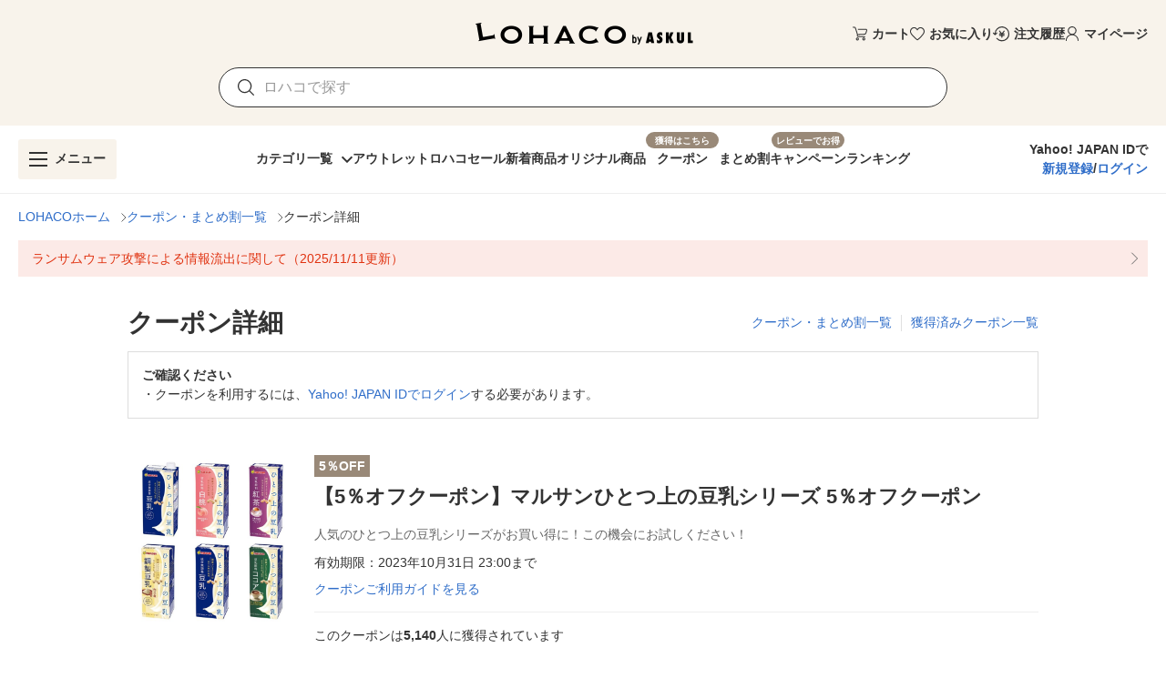

--- FILE ---
content_type: text/css
request_url: https://s.yimg.jp/images/lohaco-fe/z/202601191033/css/5c48f7b.css
body_size: 1810
content:
@media(min-width:0){.column-xs-2[data-v-dab3f464]{grid-template-columns:repeat(2,1fr)}.column-xs-3[data-v-dab3f464]{grid-template-columns:repeat(3,1fr)}.column-xs-4[data-v-dab3f464]{grid-template-columns:repeat(4,1fr)}.column-xs-5[data-v-dab3f464]{grid-template-columns:repeat(5,1fr)}.column-xs-6[data-v-dab3f464]{grid-template-columns:repeat(6,1fr)}}@media(min-width:768px){.column-sm-2[data-v-dab3f464]{grid-template-columns:repeat(2,1fr)}.column-sm-3[data-v-dab3f464]{grid-template-columns:repeat(3,1fr)}.column-sm-4[data-v-dab3f464]{grid-template-columns:repeat(4,1fr)}.column-sm-5[data-v-dab3f464]{grid-template-columns:repeat(5,1fr)}.column-sm-6[data-v-dab3f464]{grid-template-columns:repeat(6,1fr)}}@media(min-width:960px){.column-md-2[data-v-dab3f464]{grid-template-columns:repeat(2,1fr)}.column-md-3[data-v-dab3f464]{grid-template-columns:repeat(3,1fr)}.column-md-4[data-v-dab3f464]{grid-template-columns:repeat(4,1fr)}.column-md-5[data-v-dab3f464]{grid-template-columns:repeat(5,1fr)}.column-md-6[data-v-dab3f464]{grid-template-columns:repeat(6,1fr)}}@media(min-width:1264px){.column-lg-2[data-v-dab3f464]{grid-template-columns:repeat(2,1fr)}.column-lg-3[data-v-dab3f464]{grid-template-columns:repeat(3,1fr)}.column-lg-4[data-v-dab3f464]{grid-template-columns:repeat(4,1fr)}.column-lg-5[data-v-dab3f464]{grid-template-columns:repeat(5,1fr)}.column-lg-6[data-v-dab3f464]{grid-template-columns:repeat(6,1fr)}}@media(min-width:1904px){.column-xl-2[data-v-dab3f464]{grid-template-columns:repeat(2,1fr)}.column-xl-3[data-v-dab3f464]{grid-template-columns:repeat(3,1fr)}.column-xl-4[data-v-dab3f464]{grid-template-columns:repeat(4,1fr)}.column-xl-5[data-v-dab3f464]{grid-template-columns:repeat(5,1fr)}.column-xl-6[data-v-dab3f464]{grid-template-columns:repeat(6,1fr)}}.speechBubble[data-v-dab3f464]{position:relative}.speechBubble[data-v-dab3f464]:after,.speechBubble[data-v-dab3f464]:before{border-left:12px solid transparent;border-right:12px solid transparent;content:"";left:0;margin:auto;position:absolute;right:0;width:12px}.speechBubble[data-v-dab3f464]:before{border-bottom:12px solid var(--v-grey-lighten1);top:-11px;z-index:1}.speechBubble[data-v-dab3f464]:after{border-bottom:12px solid #fff;top:-10px;z-index:2}.speechBubble.isMobile[data-v-dab3f464]:before{border-bottom:12px solid var(--v-grey-lighten3);top:-7px;z-index:1}.speechBubble.isMobile[data-v-dab3f464]:after{border-bottom:12px solid #fff;top:-6px;z-index:2}.lastItem[data-v-dab3f464]:after{background-color:#fff;content:"";height:100%;left:calc(100% + 1px);position:absolute;top:0;width:600%}.gridContainer[data-v-7749e866]{display:grid;grid-template-rows:auto auto}.gridContainer .imgItem[data-v-7749e866]{grid-column:1}.gridContainer .titleItem[data-v-7749e866]{grid-column:2;grid-row:1}.gridContainer .textItem[data-v-7749e866]{grid-row:2}.desktopGridContainer[data-v-7749e866]{gap:15px;grid-template-columns:190px 1fr}.desktopGridContainer .imgItem[data-v-7749e866]{grid-row:1/span 2}.desktopGridContainer .textItem[data-v-7749e866]{grid-column:2}.mobileGridContainer[data-v-7749e866]{gap:10px;grid-template-columns:100px 1fr}.mobileGridContainer .imgItem[data-v-7749e866]{grid-row:1}.mobileGridContainer .textItem[data-v-7749e866]{grid-column:1/span 2}.v-list-item .v-list-item__title[data-v-21f69fee],.v-list-item .v-list-item__title[data-v-7055e5de]{white-space:normal}[data-v-b0e27ca2] .v-btn .v-btn__content{flex-shrink:inherit;line-height:inherit}.v-list-item[data-v-405a52ac]:after,.v-list-item[data-v-405a52ac]:before{display:none}[data-v-2e4e5d44].v-menu__content{background-color:#fff}[data-v-2e4e5d44].v-menu__content.topDropdownMenu{left:10px!important}[data-v-20ed2157].v-text-field .v-input__control{min-height:auto!important}[data-v-20ed2157].v-text-field .v-input__control .v-input__slot{background:transparent;min-height:auto!important;padding:0!important}[data-v-20ed2157].v-text-field .v-input__control .v-input__slot .v-input__prepend-inner{height:100%;padding-right:0}[data-v-20ed2157].v-text-field .v-input__control .v-input__slot input{color:var(--v-black-base)}[data-v-20ed2157].v-text-field .v-input__control .v-input__slot input::-moz-placeholder{color:var(--v-black-base);font-weight:400;opacity:.5}[data-v-20ed2157].v-text-field .v-input__control .v-input__slot input:-ms-input-placeholder{color:var(--v-black-base);font-weight:400;opacity:.5}[data-v-20ed2157].v-text-field .v-input__control .v-input__slot input::placeholder{color:var(--v-black-base);font-weight:400;opacity:.5}[data-v-20ed2157].v-text-field .v-input__control .v-input__slot .v-btn:before{display:none}[data-v-20ed2157].v-text-field--outlined fieldset{border:none}[data-v-2cc26629] .v-btn__content,[data-v-5eb113cb] .v-btn__content{width:100%}.v-slide-group{display:flex}.v-slide-group:not(.v-slide-group--has-affixes)>.v-slide-group__next,.v-slide-group:not(.v-slide-group--has-affixes)>.v-slide-group__prev{display:none}.v-slide-group.v-item-group>.v-slide-group__next,.v-slide-group.v-item-group>.v-slide-group__prev{cursor:pointer}.v-slide-item{display:inline-flex;flex:0 1 auto}.v-slide-group__next,.v-slide-group__prev{align-items:center;display:flex;flex:0 1 52px;justify-content:center;min-width:52px}.v-slide-group__content{display:flex;flex:1 0 auto;position:relative;transition:.3s cubic-bezier(.25,.8,.5,1);white-space:nowrap}.v-slide-group__wrapper{contain:content;display:flex;flex:1 1 auto;overflow:hidden}.v-slide-group__next--disabled,.v-slide-group__prev--disabled{pointer-events:none}.v-slide-group[data-v-e170bc28] .v-slide-group__content{gap:8px}.v-slide-group[data-v-e170bc28] .v-slide-group__next,.v-slide-group[data-v-e170bc28] .v-slide-group__prev{border-radius:50%;display:block;height:24px;min-height:24px;min-width:24px;position:absolute;top:calc(50% - 8px);width:24px;z-index:1}.v-slide-group[data-v-e170bc28] .v-slide-group__next--disabled,.v-slide-group[data-v-e170bc28] .v-slide-group__prev--disabled{display:none}.v-slide-group[data-v-e170bc28] .v-slide-group__prev{left:0}.v-slide-group[data-v-e170bc28] .v-slide-group__next{right:0}.discountProductCard[data-v-6ea13e5e]:after{background:var(--v-grey-lighten1);bottom:30px;content:"";display:block;height:2px;left:-8px;position:absolute;width:8px}.discountProductCard.productCard[data-v-6ea13e5e]:after{background:var(--v-brown-base)}.discountProductCard[data-v-0fcb2cce]:after{background:var(--v-grey-lighten1);bottom:30px;content:"";display:block;height:2px;left:-8px;position:absolute;width:8px}.discountProductCard.productCard[data-v-0fcb2cce]:after{background:var(--v-brown-base)}@media(min-width:0){.column-xs-2[data-v-ef934c54]{grid-template-columns:repeat(2,1fr)}.column-xs-3[data-v-ef934c54]{grid-template-columns:repeat(3,1fr)}.column-xs-4[data-v-ef934c54]{grid-template-columns:repeat(4,1fr)}.column-xs-5[data-v-ef934c54]{grid-template-columns:repeat(5,1fr)}.column-xs-6[data-v-ef934c54]{grid-template-columns:repeat(6,1fr)}}@media(min-width:768px){.column-sm-2[data-v-ef934c54]{grid-template-columns:repeat(2,1fr)}.column-sm-3[data-v-ef934c54]{grid-template-columns:repeat(3,1fr)}.column-sm-4[data-v-ef934c54]{grid-template-columns:repeat(4,1fr)}.column-sm-5[data-v-ef934c54]{grid-template-columns:repeat(5,1fr)}.column-sm-6[data-v-ef934c54]{grid-template-columns:repeat(6,1fr)}}@media(min-width:960px){.column-md-2[data-v-ef934c54]{grid-template-columns:repeat(2,1fr)}.column-md-3[data-v-ef934c54]{grid-template-columns:repeat(3,1fr)}.column-md-4[data-v-ef934c54]{grid-template-columns:repeat(4,1fr)}.column-md-5[data-v-ef934c54]{grid-template-columns:repeat(5,1fr)}.column-md-6[data-v-ef934c54]{grid-template-columns:repeat(6,1fr)}}@media(min-width:1264px){.column-lg-2[data-v-ef934c54]{grid-template-columns:repeat(2,1fr)}.column-lg-3[data-v-ef934c54]{grid-template-columns:repeat(3,1fr)}.column-lg-4[data-v-ef934c54]{grid-template-columns:repeat(4,1fr)}.column-lg-5[data-v-ef934c54]{grid-template-columns:repeat(5,1fr)}.column-lg-6[data-v-ef934c54]{grid-template-columns:repeat(6,1fr)}}@media(min-width:1904px){.column-xl-2[data-v-ef934c54]{grid-template-columns:repeat(2,1fr)}.column-xl-3[data-v-ef934c54]{grid-template-columns:repeat(3,1fr)}.column-xl-4[data-v-ef934c54]{grid-template-columns:repeat(4,1fr)}.column-xl-5[data-v-ef934c54]{grid-template-columns:repeat(5,1fr)}.column-xl-6[data-v-ef934c54]{grid-template-columns:repeat(6,1fr)}}.lastItem[data-v-ef934c54]:after{background-color:#fff;content:"";height:100%;left:calc(100% + 1px);position:absolute;top:0;width:600%}.lastItemPc[data-v-ef934c54]:after{background-color:var(--v-beige-base)}.horizontalSlideGroup[data-v-9eeaff44]{scrollbar-width:none}.horizontalSlideGroup[data-v-9eeaff44]::-webkit-scrollbar{display:none}.v-slide-group[data-v-9eeaff44] .v-slide-group__content{gap:20px}.v-slide-group[data-v-9eeaff44] .v-slide-group__next,.v-slide-group[data-v-9eeaff44] .v-slide-group__prev{border-radius:50%;display:block;min-height:44px;min-width:44px;position:absolute;top:calc(50% - 22px);z-index:1}.v-slide-group[data-v-9eeaff44] .v-slide-group__next--disabled,.v-slide-group[data-v-9eeaff44] .v-slide-group__prev--disabled{display:none}.v-slide-group[data-v-9eeaff44] .v-slide-group__prev{left:0}.v-slide-group[data-v-9eeaff44] .v-slide-group__next{right:0}[data-v-5b216fd8] .itemImage{position:relative;width:100%}[data-v-5b216fd8] .itemImage .itemDiscount{background:var(--v-red-base);color:#fff;font-size:10px;font-weight:700;left:0;position:absolute;text-align:center;top:0;width:55px}[data-v-5b216fd8] .v-card__title{-webkit-box-orient:vertical;-webkit-line-clamp:2;color:var(--v-black);display:-webkit-box;font-size:12px;line-height:1.5;overflow:hidden;padding:0}[data-v-5b216fd8] .v-btn__content{flex-shrink:1;line-height:17px}.ladder-item[data-v-3835342a]{min-width:300px;width:100%}.ladder-container>:nth-last-child(n+2)~.ladder-item[data-v-3835342a],.ladder-container[data-v-3835342a]>:nth-last-child(n+2){width:calc(50% - 5px)}@media screen and (min-width:1011px){.ladder-container>:nth-last-child(n+3)~.ladder-item[data-v-3835342a],.ladder-container[data-v-3835342a]>:nth-last-child(n+3){width:calc(33.333% - 7px)}}[data-v-5ccf2b6c] .v-input--selection-controls__input{height:16px;margin-right:0;width:16px}[data-v-5ccf2b6c] .v-btn:before{content:none}[data-v-5ccf2b6c] .v-btn .v-btn__content{gap:10px;line-height:1;margin:15px 0}

--- FILE ---
content_type: application/javascript
request_url: https://s.yimg.jp/images/lohaco-fe/z/202601191033/8290189.js
body_size: 41378
content:
(window.webpackJsonp=window.webpackJsonp||[]).push([[19],{1261:function(t,e,n){"use strict";n.r(e);var o=n(1262),r=n.n(o);for(var l in o)["default"].indexOf(l)<0&&function(t){n.d(e,t,(function(){return o[t]}))}(l);e.default=r.a},1262:function(t,e,n){"use strict";var o=this&&this.__importDefault||function(t){return t&&t.__esModule?t:{default:t}};Object.defineProperty(e,"__esModule",{value:!0});var r=o(n(1)),l=o(n(724));e.default=r.default.extend({name:"TitleContainer",components:{Heading:l.default},props:{title:{type:String,required:!0},size:{type:String,required:!0}}})},1265:function(t,e,n){"use strict";n.r(e);var o=n(1319),r=n(1261);for(var l in r)["default"].indexOf(l)<0&&function(t){n.d(e,t,(function(){return r[t]}))}(l);var c=n(0),component=Object(c.a)(r.default,o.a,o.b,!1,null,null,null);e.default=component.exports},1269:function(t,e,n){"use strict";n.r(e);var o=n(1350),r=n(1272);for(var l in r)["default"].indexOf(l)<0&&function(t){n.d(e,t,(function(){return r[t]}))}(l);n(1336);var c=n(0),component=Object(c.a)(r.default,o.a,o.b,!1,null,"9eeaff44",null);e.default=component.exports},1272:function(t,e,n){"use strict";n.r(e);var o=n(1273),r=n.n(o);for(var l in o)["default"].indexOf(l)<0&&function(t){n.d(e,t,(function(){return o[t]}))}(l);e.default=r.a},1273:function(t,e,n){"use strict";var o=this&&this.__importDefault||function(t){return t&&t.__esModule?t:{default:t}};Object.defineProperty(e,"__esModule",{value:!0});var r=o(n(1)),l=o(n(1322));e.default=r.default.extend({name:"HorizontalSlideGroup",components:{AngleRoundButton:l.default},props:{items:{type:Array,required:!0}},methods:{itemDelete:function(t){this.$emit("on-slot-item-delete",t)},favoriteRegister:function(t){this.$emit("on-slot-favorite-register",t)}}})},1274:function(t,e,n){"use strict";n.r(e);var o=n(1275),r=n.n(o);for(var l in o)["default"].indexOf(l)<0&&function(t){n.d(e,t,(function(){return o[t]}))}(l);e.default=r.a},1275:function(t,e,n){"use strict";var o=this&&this.__importDefault||function(t){return t&&t.__esModule?t:{default:t}};Object.defineProperty(e,"__esModule",{value:!0});var r=o(n(1));e.default=r.default.extend({name:"AngleRoundButton",props:{direction:{type:String,default:"left",required:!1},isSmall:{type:Boolean,default:!1,required:!1}}})},1276:function(t,e,n){"use strict";n.r(e);var o=n(1277),r=n.n(o);for(var l in o)["default"].indexOf(l)<0&&function(t){n.d(e,t,(function(){return o[t]}))}(l);e.default=r.a},1277:function(t,e,n){"use strict";n(15);var o=this&&this.__importDefault||function(t){return t&&t.__esModule?t:{default:t}};Object.defineProperty(e,"__esModule",{value:!0});var r=o(n(1)),l=o(n(1344));e.default=r.default.extend({name:"DropdownMenu",components:{DropdownList:l.default},props:{selected:{type:String,required:!0},items:{type:Array,required:!0},nudgeBottom:{type:Number,default:0,required:!1},maxWidth:{type:Number,default:void 0,required:!1},maxHeight:{type:Number,default:300,required:!1},firstScrollPosition:{type:Number,default:0,required:!1},zIndex:{type:Number,default:1e6,required:!1},closeMenuOnScroll:{type:Boolean,default:!1,required:!1},isTop:{type:Boolean,default:!1,required:!1},isOffsetY:{type:Boolean,default:!0,required:!1},isLarge:{type:Boolean,default:!1,required:!1},closeMenuOnIntersect:{type:Boolean,default:!1,required:!1}},data:function(){return{isOpen:!1}},methods:{onSelect:function(t){this.selected!==t.value&&this.$emit("select",t)},onScroll:function(){this.closeMenuOnScroll&&(this.isOpen=!1)},onIntersect:function(t){var e;this.isOpen&&!(null===(e=t[0])||void 0===e?void 0:e.isIntersecting)&&(this.isOpen=!1)}}})},1278:function(t,e,n){"use strict";n.r(e);var o=n(1279),r=n.n(o);for(var l in o)["default"].indexOf(l)<0&&function(t){n.d(e,t,(function(){return o[t]}))}(l);e.default=r.a},1279:function(t,e,n){"use strict";n(15);var o=this&&this.__importDefault||function(t){return t&&t.__esModule?t:{default:t}};Object.defineProperty(e,"__esModule",{value:!0});var r=o(n(1));e.default=r.default.extend({name:"DropdownList",props:{selected:{type:String,required:!0},items:{type:Array,required:!0},maxWidth:{type:Number,default:void 0,required:!1},maxHeight:{type:Number,default:300,required:!1},firstScrollPosition:{type:Number,default:0,required:!1},isLarge:{type:Boolean,default:!1,required:!1}},mounted:function(){var t=this;this.firstScrollPosition>0&&this.$nextTick((function(){var element=t.$el;element&&setTimeout((function(){element.scrollTop=t.firstScrollPosition}),50)}))},methods:{onSelect:function(t){this.$emit("select",t)}}})},1281:function(t,e,n){"use strict";n.r(e);var o=n(1282),r=n.n(o);for(var l in o)["default"].indexOf(l)<0&&function(t){n.d(e,t,(function(){return o[t]}))}(l);e.default=r.a},1282:function(t,e,n){"use strict";n(15),n(491),n(84);var o=this&&this.__importDefault||function(t){return t&&t.__esModule?t:{default:t}};Object.defineProperty(e,"__esModule",{value:!0});var r=o(n(1));e.default=r.default.extend({name:"GridItemsContainer",props:{items:{type:Array,required:!0},xs:{type:[Number,String],default:2,required:!1},sm:{type:[Number,String],default:3,required:!1},md:{type:[Number,String],default:4,required:!1},lg:{type:[Number,String],default:5,required:!1},xl:{type:[Number,String],default:6,required:!1},addHeadItemNumber:{type:Number,default:0,required:!1},isSwitchModuleVisible:{type:Boolean,default:!1,required:!1}},data:function(){return{columns:4}},computed:{switchModuleTargetIndex:function(){return this.isSwitchModuleVisible?this.items.findIndex((function(t){return t.isTargetSwitchModule})):-1},isExistSwitchModuleOrigin:function(){return-1!==this.switchModuleTargetIndex}},mounted:function(){this.isSwitchModuleVisible&&(this.updateColumns(),window.addEventListener("resize",this.updateColumns))},beforeDestroy:function(){this.isSwitchModuleVisible&&window.removeEventListener("resize",this.updateColumns)},methods:{updateColumns:function(){var t=[{max:768,columns:this.xs},{max:960,columns:this.sm},{max:1264,columns:this.md},{max:1904,columns:this.lg},{max:1/0,columns:this.xl}],e=window.innerWidth,n=t.find((function(b){return e<b.max}));this.columns=Number(null==n?void 0:n.columns)},getGridColumn:function(){return this.isExistSwitchModuleOrigin?"".concat(this.switchModuleTargetIndex%this.columns+1):"auto"},getGridRow:function(){return this.isExistSwitchModuleOrigin?"".concat(Math.floor(this.switchModuleTargetIndex/this.columns)+2):"auto"},onIntersect:function(){this.$emit("on-intersect")}}})},1283:function(t,e,n){"use strict";n.r(e);var o=n(1284),r=n.n(o);for(var l in o)["default"].indexOf(l)<0&&function(t){n.d(e,t,(function(){return o[t]}))}(l);e.default=r.a},1284:function(t,e,n){"use strict";var o=this&&this.__importDefault||function(t){return t&&t.__esModule?t:{default:t}};Object.defineProperty(e,"__esModule",{value:!0});var r=o(n(1)),l=o(n(1355)),c=o(n(83));e.default=r.default.extend({name:"ProductCard",components:{RankingChip:l.default,SquareButton:c.default},props:{product:{type:Object,required:!0},blank:{type:Boolean,default:!1,required:!1},hasCartButton:{type:Boolean,default:!1,required:!1},isLazy:{type:Boolean,default:!0,required:!1},isAddCart:{type:Boolean,default:!1,required:!1}},computed:{computedCardWidth:function(){return this.$device.isMobile?"120":"155"},isStock:function(){var t;return null===(t=this.product.stock)||void 0===t||t},isReserve:function(){return Boolean(this.product.reserveStatus)&&"0"!==this.product.reserveStatus},isReservable:function(){return!this.product.reserveStatus||"2"===this.product.reserveStatus}},methods:{clickProduct:function(){this.$emit("click-product")},onAddCart:function(){this.$emit("on-add-cart")}}})},1285:function(t,e,n){"use strict";n.r(e);var o=n(1286),r=n.n(o);for(var l in o)["default"].indexOf(l)<0&&function(t){n.d(e,t,(function(){return o[t]}))}(l);e.default=r.a},1286:function(t,e,n){"use strict";n(15);var o=this&&this.__importDefault||function(t){return t&&t.__esModule?t:{default:t}};Object.defineProperty(e,"__esModule",{value:!0});var r=o(n(1));e.default=r.default.extend({name:"RankingChip",props:{rank:{type:Number,required:!0}},computed:{color:function(){switch(this.rank){case 1:return"#c7a051";case 2:return"#9bafc2";case 3:return"#c78651";default:return"#ccc"}}}})},1292:function(t,e,n){t.exports={}},1293:function(t,e,n){"use strict";n.r(e);var o=n(1294),r=n.n(o);for(var l in o)["default"].indexOf(l)<0&&function(t){n.d(e,t,(function(){return o[t]}))}(l);e.default=r.a},1294:function(t,e,n){"use strict";n(15);var o=this&&this.__importDefault||function(t){return t&&t.__esModule?t:{default:t}};Object.defineProperty(e,"__esModule",{value:!0});var r=o(n(1));e.default=r.default.extend({name:"UnitPrice",props:{price:{type:Number,required:!0},small:{type:Boolean,default:!1,required:!1},large:{type:Boolean,default:!1,required:!1}}})},1295:function(t,e,n){t.exports={}},1296:function(t,e,n){t.exports={}},1302:function(t,e,n){var o=n(23);o(o.S,"Math",{sign:n(848)})},1303:function(t,e,n){t.exports={}},1304:function(t,e,n){t.exports={}},1305:function(t,e,n){t.exports={}},1309:function(t,e,n){"use strict";n.r(e);var o=n(1310),r=n.n(o);for(var l in o)["default"].indexOf(l)<0&&function(t){n.d(e,t,(function(){return o[t]}))}(l);e.default=r.a},1310:function(t,e,n){"use strict";n(15);var o=this&&this.__importDefault||function(t){return t&&t.__esModule?t:{default:t}};Object.defineProperty(e,"__esModule",{value:!0});var r=o(n(1)),l=o(n(1415));e.default=r.default.extend({name:"MessageCard",components:{List:l.default},props:{title:{type:String,default:void 0,required:!1},alert:{type:Boolean,default:!1,required:!1},list:{type:Array,default:function(){return[]},required:!1},aroundPadding:{type:Number,default:0,required:!1}}})},1311:function(t,e,n){"use strict";n.r(e);var o=n(1312),r=n.n(o);for(var l in o)["default"].indexOf(l)<0&&function(t){n.d(e,t,(function(){return o[t]}))}(l);e.default=r.a},1312:function(t,e,n){"use strict";var o=this&&this.__importDefault||function(t){return t&&t.__esModule?t:{default:t}};Object.defineProperty(e,"__esModule",{value:!0});var r=o(n(1));e.default=r.default.extend({name:"List",props:{list:{type:Array,default:function(){return[]},required:!1}}})},1313:function(t,e,n){"use strict";n.r(e);var o=n(1363),r=n(1283);for(var l in r)["default"].indexOf(l)<0&&function(t){n.d(e,t,(function(){return r[t]}))}(l);n(1361);var c=n(0),component=Object(c.a)(r.default,o.a,o.b,!1,null,"5b216fd8",null);e.default=component.exports},1318:function(t,e,n){"use strict";n.r(e);var o=n(1352),r=n(1276);for(var l in r)["default"].indexOf(l)<0&&function(t){n.d(e,t,(function(){return r[t]}))}(l);n(1346);var c=n(0),component=Object(c.a)(r.default,o.a,o.b,!1,null,"2e4e5d44",null);e.default=component.exports},1319:function(t,e,n){"use strict";n.d(e,"a",(function(){return c})),n.d(e,"b",(function(){return d}));var o=n(1246),r=n(1255),l=n(1245),c=function(){var t=this._self._c;this._self._setupProxy;return t(r.a,{staticClass:"pa-0",attrs:{fluid:""}},[t(l.a,{style:{lineHeight:1,gap:"0 10px"},attrs:{"no-gutters":"",align:"center"}},[t(o.a,{staticClass:"pa-0",attrs:{cols:"auto"}},[t("Heading",{attrs:{variant:this.size}},[this._v(this._s(this.title))])],1),this._v(" "),t(o.a,{staticClass:"pa-0 ml-auto",attrs:{cols:"auto"}},[this._t("link")],2)],1)],1)},d=[]},1321:function(t,e,n){"use strict";Object.defineProperty(e,"__esModule",{value:!0}),e.convertToImageDescriptionCardProps=e.convertToRecommendGridProps=e.convertToProductCardProps=void 0;e.convertToProductCardProps=function(t){var e=[];return null==t||t.forEach((function(t){e.push(Object.assign({},t))})),e};e.convertToRecommendGridProps=function(t){var e=[];return null==t||t.forEach((function(t){e.push(Object.assign({},t))})),e};e.convertToImageDescriptionCardProps=function(t){var e=[];return null==t||t.forEach((function(t){var n;e.push({url:t.url,image:t.image,leadText:null!==(n=t.title)&&void 0!==n?n:""})})),e}},1322:function(t,e,n){"use strict";n.r(e);var o=n(1351),r=n(1274);for(var l in r)["default"].indexOf(l)<0&&function(t){n.d(e,t,(function(){return r[t]}))}(l);var c=n(0),component=Object(c.a)(r.default,o.a,o.b,!1,null,null,null);e.default=component.exports},1336:function(t,e,n){"use strict";n(1292)},1339:function(t,e,n){"use strict";n.r(e);var o=n(1340),r=n.n(o);for(var l in o)["default"].indexOf(l)<0&&function(t){n.d(e,t,(function(){return o[t]}))}(l);e.default=r.a},1340:function(t,e,n){"use strict";n(15);var o=this&&this.__importDefault||function(t){return t&&t.__esModule?t:{default:t}};Object.defineProperty(e,"__esModule",{value:!0});var r=o(n(1));e.default=r.default.extend({name:"BenefitSheet",props:{totalRatio:{type:Number,default:0,required:!1},paypayPoint:{type:Number,default:0,required:!1},paypayRatio:{type:Number,default:0,required:!1},giftPoint:{type:Number,default:0,required:!1},giftRatio:{type:Number,default:0,required:!1},isLogin:{type:Boolean,default:!0,required:!1},isPaypayLinked:{type:Boolean,default:!0,required:!1},isSubscription:{type:Boolean,default:!1,required:!1}},computed:{isDisplayGift:function(){return this.giftRatio>0&&this.giftPoint>0}}})},1344:function(t,e,n){"use strict";n.r(e);var o=n(1353),r=n(1278);for(var l in r)["default"].indexOf(l)<0&&function(t){n.d(e,t,(function(){return r[t]}))}(l);n(1345);var c=n(0),component=Object(c.a)(r.default,o.a,o.b,!1,null,"405a52ac",null);e.default=component.exports},1345:function(t,e,n){"use strict";n(1295)},1346:function(t,e,n){"use strict";n(1296)},1350:function(t,e,n){"use strict";n.d(e,"a",(function(){return l})),n.d(e,"b",(function(){return c}));var o=n(1405),r=n(1406),l=function(){var t=this,e=t._self._c;t._self._setupProxy;return t.$device.isMobile?e("div",{staticClass:"horizontalSlideGroup d-flex mx-n2",style:{overflow:"auto",touchAction:"auto"}},[e("div",{staticClass:"d-flex flex-nowrap mx-2",style:{gap:"10px"}},[t._l(t.items,(function(e,n){return[t._t("default",null,{item:e,index:n,itemDelete:t.itemDelete,favoriteRegister:t.favoriteRegister})]}))],2)]):e(o.a,{style:{maxWidth:"none"},scopedSlots:t._u([{key:"prev",fn:function(){return[e("AngleRoundButton")]},proxy:!0},{key:"next",fn:function(){return[e("AngleRoundButton",{attrs:{direction:"right"}})]},proxy:!0}])},[t._v(" "),t._v(" "),t._l(t.items,(function(n,o){return e(r.a,{key:o},[t._t("default",null,{item:n,index:o,itemDelete:t.itemDelete,favoriteRegister:t.favoriteRegister})],2)}))],2)},c=[]},1351:function(t,e,n){"use strict";n.d(e,"a",(function(){return l})),n.d(e,"b",(function(){return c}));var o=n(552),r=n(551),l=function(){var t=this,e=t._self._c;t._self._setupProxy;return e(o.a,{style:{backgroundColor:"rgba(255, 255, 255, 0.9)"},attrs:{depressed:"",outlined:"",fab:"",color:"grey lighten-1",ripple:!1,width:t.isSmall?24:44,height:t.isSmall?24:44}},["right"===t.direction?e(r.a,{style:{marginRight:t.isSmall?"3px":"6px"},attrs:{size:t.isSmall?10:20,color:"grey"}},[t._v("\n    $angle-bold-right\n  ")]):e(r.a,{style:{marginLeft:t.isSmall?"3px":"6px"},attrs:{size:t.isSmall?10:20,color:"grey"}},[t._v("\n    $angle-bold-left\n  ")])],1)},c=[]},1352:function(t,e,n){"use strict";n.d(e,"a",(function(){return c})),n.d(e,"b",(function(){return d}));var o=n(2259),r=n(63),l=n(157),c=function(){var t=this,e=t._self._c;t._self._setupProxy;return e(o.a,{directives:[{def:l.b,name:"scroll",rawName:"v-scroll",value:t.onScroll,expression:"onScroll"}],attrs:{top:t.isTop,bottom:!t.isTop,"offset-y":t.isOffsetY,"nudge-bottom":t.nudgeBottom,"z-index":t.zIndex,"content-class":t.isTop?"topDropdownMenu":""},scopedSlots:t._u([{key:"activator",fn:function(n){var o=n.on,l=n.attrs;return[t.closeMenuOnIntersect?e("div",{directives:[{def:r.a,name:"intersect",rawName:"v-intersect",value:{handler:t.onIntersect,options:{rootMargin:"".concat(t.maxHeight,"px")}},expression:"{\n        handler: onIntersect,\n        options: {\n          rootMargin: `${maxHeight}px`,\n        },\n      }"}]}):t._e(),t._v(" "),t._t("activator",null,{on:o,attrs:l})]}}],null,!0),model:{value:t.isOpen,callback:function(e){t.isOpen=e},expression:"isOpen"}},[t._v(" "),e("DropdownList",{staticClass:"py-2",attrs:{items:t.items,"max-width":t.maxWidth,"max-height":t.maxHeight,selected:t.selected,"first-scroll-position":t.firstScrollPosition,"is-large":t.isLarge},on:{select:function(e){return t.onSelect(e)}}})],1)},d=[]},1353:function(t,e,n){"use strict";n.d(e,"a",(function(){return d})),n.d(e,"b",(function(){return f}));var o=n(1248),r=n(555),l=n(148),c=n(6),d=function(){var t=this,e=t._self._c;t._self._setupProxy;return e(r.a,{staticClass:"overflow-y-auto",attrs:{"max-width":t.maxWidth,"max-height":t.maxHeight}},t._l(t.items,(function(n,r){return e(o.a,{key:r,attrs:{disabled:t.$device.isMobile||t.$device.isTablet},scopedSlots:t._u([{key:"default",fn:function(o){var d=o.hover;return[e(l.a,{staticClass:"px-3 py-2",class:{"mt-1":r>0,"grey lighten-4":d,yellow:n.value===t.selected},style:{cursor:"pointer",minHeight:t.isLarge?"40px":0},attrs:{ripple:!1},on:{click:function(e){return t.onSelect(n)}}},[e(c.d,{class:{"text-body-2":!t.isLarge,"text-body-1":t.isLarge}},[t._v(t._s(n.text))])],1)]}}],null,!0)})})),1)},f=[]},1354:function(t,e,n){"use strict";n.r(e);var o=n(1362),r=n(1281);for(var l in r)["default"].indexOf(l)<0&&function(t){n.d(e,t,(function(){return r[t]}))}(l);n(1360);var c=n(0),component=Object(c.a)(r.default,o.a,o.b,!1,null,"dab3f464",null);e.default=component.exports},1355:function(t,e,n){"use strict";n.r(e);var o=n(1364),r=n(1285);for(var l in r)["default"].indexOf(l)<0&&function(t){n.d(e,t,(function(){return r[t]}))}(l);var c=n(0),component=Object(c.a)(r.default,o.a,o.b,!1,null,null,null);e.default=component.exports},1358:function(t,e,n){"use strict";n.r(e);var o=n(1404),r=n(1293);for(var l in r)["default"].indexOf(l)<0&&function(t){n.d(e,t,(function(){return r[t]}))}(l);var c=n(0),component=Object(c.a)(r.default,o.a,o.b,!1,null,null,null);e.default=component.exports},1360:function(t,e,n){"use strict";n(1304)},1361:function(t,e,n){"use strict";n(1305)},1362:function(t,e,n){"use strict";n.d(e,"a",(function(){return r})),n.d(e,"b",(function(){return l}));var o=n(63),r=function(){var t=this,e=t._self._c;t._self._setupProxy;return e("div",{directives:[{def:o.a,name:"intersect",rawName:"v-intersect.once",value:{handler:t.onIntersect,options:{rootMargin:"200px"}},expression:"{\n    handler: onIntersect,\n    options: {\n      rootMargin: '200px',\n    },\n  }",modifiers:{once:!0}}],class:"column-xs-".concat(t.xs," column-sm-").concat(t.sm," column-md-").concat(t.md," column-lg-").concat(t.lg," column-xl-").concat(t.xl),style:{display:"grid",gap:t.$device.isMobile?"1px":"20px",backgroundColor:t.$device.isMobile?t.$colors.grey.lighten4:"#fff",overflow:t.$device.isMobile?"hidden":"visible"}},[t._t("prItem"),t._v(" "),t._l(t.items,(function(n,o){return e("div",{key:o,class:{"pa-2":t.$device.isMobile,lastItem:t.items.length===o+1&&t.$device.isMobile},style:{backgroundColor:"#fff",position:"relative"}},[t._t("default",null,{item:n,index:o})],2)})),t._v(" "),t.isSwitchModuleVisible&&t.isExistSwitchModuleOrigin?[e("div",{class:["speechBubble",{isMobile:t.$device.isMobile}],style:{gridColumn:t.getGridColumn(),gridRow:t.getGridRow()},attrs:{"aria-label":"吹き出しアロー"}}),t._v(" "),e("div",{style:{gridColumn:"1 / -1",gridRow:t.getGridRow()}},[t._t("switchModule")],2)]:t._e()],2)},l=[]},1363:function(t,e,n){"use strict";n.d(e,"a",(function(){return d})),n.d(e,"b",(function(){return f}));var o=n(549),r=n(18),l=n(551),c=n(75),d=(n(21),function(){var t=this,e=t._self._c;t._self._setupProxy;return e(o.a,{staticClass:"d-flex flex-column justify-space-between",style:{gap:"5px"},attrs:{tile:"",flat:"",ripple:!1,width:t.computedCardWidth,height:"100%"}},[e("a",{staticClass:"d-flex flex-column flex-grow-1 black--text text-decoration-none",style:{gap:"5px"},attrs:{href:t.product.url,target:t.blank?"_blank":"_self"},on:{click:function(e){return e.preventDefault(),t.clickProduct.apply(null,arguments)}}},[t.product.rank?e("RankingChip",{attrs:{rank:t.product.rank}}):t._e(),t._v(" "),e("div",{staticClass:"itemImage"},[e("img",{staticClass:"d-block",attrs:{loading:t.isLazy?"lazy":"eager",src:t.product.image,alt:t.product.name,width:t.computedCardWidth,height:t.computedCardWidth}}),t._v(" "),t.product.discount?[e(c.a,{staticClass:"itemDiscount"},[t._v(t._s(t.product.discount))])]:t.product.discountRate?[e(c.a,{staticClass:"itemDiscount"},[t._v(t._s(t.product.discountRate)+"%OFF")])]:t._e()],2),t._v(" "),e(r.c,{style:{maxHeight:"36px !important"}},[t._v(t._s(t.product.name))]),t._v(" "),t.product.euPrice?e(r.b,{staticClass:"text-body-1 text-sm-h3 font-weight-bold pa-0"},[t._v("\n      "+t._s(t.$mixins.numberFormat(t.product.euPrice))),e("span",{staticClass:"text-body-2 font-weight-bold"},[t._v("円")])]):t._e()],1),t._v(" "),t.isAddCart?e("div",{staticClass:"d-flex align-center justify-center",style:{height:"40px",gap:"5px"}},[e(l.a,{attrs:{size:"12",color:"#fc6600"}},[t._v("$check")]),t._v(" "),e("span",{staticClass:"text-body-1 font-weight-bold",style:{color:"#fc6600"}},[t._v("追加しました")])],1):t.hasCartButton?e("SquareButton",{staticClass:"flex-shrink-1 flex-grow-0 text-body-2 px-2 py-1",style:{minHeight:t.$device.isMobile?"44px":"40px",whiteSpace:"normal",lineHeight:"20px",border:"none !important"},attrs:{block:"",disabled:!t.isStock||t.isReserve&&!t.isReservable,variant:"primary",height:"auto"},nativeOn:{click:function(e){return t.onAddCart.apply(null,arguments)}}},[t._v("\n    "+t._s(t.isReserve?"予約品をカートに入れる":"カートに入れる")+"\n  ")]):t._e()],1)}),f=[]},1364:function(t,e,n){"use strict";n.d(e,"a",(function(){return o})),n.d(e,"b",(function(){return r}));var o=function(){var t=this,e=t._self._c;t._self._setupProxy;return e("svg",{attrs:{width:"35px",height:"16px",viewBox:"0 0 35 16"}},[e("title",[t._v(t._s("ランキング/".concat(t.rank,"位")))]),t._v(" "),e("g",[e("polygon",{attrs:{points:"0 2.49800181e-16 35 0 29 8 35 16 0 16",fill:t.color}}),t._v(" "),e("text",{attrs:{"font-family":"HiraginoSans-W6, Hiragino Sans","font-size":"12","font-weight":"600",fill:"#333333",x:"43%","text-anchor":"middle"}},[e("tspan",{attrs:{y:"13"}},[t._v(t._s(t.rank))])])])])},r=[]},1404:function(t,e,n){"use strict";n.d(e,"a",(function(){return o})),n.d(e,"b",(function(){return r}));n(155);var o=function(){var t=this,e=t._self._c;t._self._setupProxy;return e("p",{staticClass:"red--text mb-0",class:{"text-body-2":!t.small,"text-caption":t.small},style:{lineHeight:1}},[t._v("\n  1つあたり"),e("span",{staticClass:"font-weight-bold",class:{"text-h4":t.large,"text-body-1":!t.small&&!t.large,"text-body-2":t.small},style:{lineHeight:1}},[t._v(t._s(t.$mixins.numberFormat(t.price)))]),e("span",{staticClass:"font-weight-bold",style:{lineHeight:1}},[t._v("円")]),t._v("（税込）\n")])},r=[]},1405:function(t,e,n){"use strict";n(9),n(10),n(7),n(12),n(13),n(19),n(21),n(58),n(39),n(35);var o=n(4),r=(n(1302),n(34),n(33),n(1303),n(26)),l=n(97),c=n(98),d=n(494),f=n(154),m=n(108),h=n(8),v=n(3);function _(t,e){var n="undefined"!=typeof Symbol&&t[Symbol.iterator]||t["@@iterator"];if(!n){if(Array.isArray(t)||(n=function(t,a){if(t){if("string"==typeof t)return x(t,a);var e={}.toString.call(t).slice(8,-1);return"Object"===e&&t.constructor&&(e=t.constructor.name),"Map"===e||"Set"===e?Array.from(t):"Arguments"===e||/^(?:Ui|I)nt(?:8|16|32)(?:Clamped)?Array$/.test(e)?x(t,a):void 0}}(t))||e&&t&&"number"==typeof t.length){n&&(t=n);var o=0,r=function(){};return{s:r,n:function(){return o>=t.length?{done:!0}:{done:!1,value:t[o++]}},e:function(t){throw t},f:r}}throw new TypeError("Invalid attempt to iterate non-iterable instance.\nIn order to be iterable, non-array objects must have a [Symbol.iterator]() method.")}var l,a=!0,u=!1;return{s:function(){n=n.call(t)},n:function(){var t=n.next();return a=t.done,t},e:function(t){u=!0,l=t},f:function(){try{a||null==n.return||n.return()}finally{if(u)throw l}}}}function x(t,a){(null==a||a>t.length)&&(a=t.length);for(var e=0,n=Array(a);e<a;e++)n[e]=t[e];return n}function C(t,e){var n=Object.keys(t);if(Object.getOwnPropertySymbols){var o=Object.getOwnPropertySymbols(t);e&&(o=o.filter((function(e){return Object.getOwnPropertyDescriptor(t,e).enumerable}))),n.push.apply(n,o)}return n}function y(t){for(var e=1;e<arguments.length;e++){var n=null!=arguments[e]?arguments[e]:{};e%2?C(Object(n),!0).forEach((function(e){Object(o.a)(t,e,n[e])})):Object.getOwnPropertyDescriptors?Object.defineProperties(t,Object.getOwnPropertyDescriptors(n)):C(Object(n)).forEach((function(e){Object.defineProperty(t,e,Object.getOwnPropertyDescriptor(n,e))}))}return t}function D(t){var e=Math.abs(t);return Math.sign(t)*(e/((1/.501-2)*(1-e)+1))}function k(t,e,n,o){var r=t.clientWidth,l=n?e.content-t.offsetLeft-r:t.offsetLeft;n&&(o=-o);var c=e.wrapper+o,d=r+l,f=.4*r;return l<=o?o=Math.max(l-f,0):c<=d&&(o=Math.min(o-(c-d-f),e.content-e.wrapper)),n?-o:o}var w=Object(h.a)(c.a,d.a).extend({name:"base-slide-group",directives:{Resize:f.a,Touch:m.a},props:{activeClass:{type:String,default:"v-slide-item--active"},centerActive:Boolean,nextIcon:{type:String,default:"$next"},prevIcon:{type:String,default:"$prev"},showArrows:{type:[Boolean,String],validator:function(t){return"boolean"==typeof t||["always","never","desktop","mobile"].includes(t)}}},data:function(){return{isOverflowing:!1,resizeTimeout:0,startX:0,isSwipingHorizontal:!1,isSwiping:!1,scrollOffset:0,widths:{content:0,wrapper:0}}},computed:{canTouch:function(){return"undefined"!=typeof window},__cachedNext:function(){return this.genTransition("next")},__cachedPrev:function(){return this.genTransition("prev")},classes:function(){return y(y({},c.a.options.computed.classes.call(this)),{},{"v-slide-group":!0,"v-slide-group--has-affixes":this.hasAffixes,"v-slide-group--is-overflowing":this.isOverflowing})},hasAffixes:function(){switch(this.showArrows){case"always":return!0;case"desktop":return!this.isMobile;case!0:return this.isOverflowing||Math.abs(this.scrollOffset)>0;case"mobile":return this.isMobile||this.isOverflowing||Math.abs(this.scrollOffset)>0;case"never":return!1;default:return!this.isMobile&&(this.isOverflowing||Math.abs(this.scrollOffset)>0)}},hasNext:function(){if(!this.hasAffixes)return!1;var t=this.widths,content=t.content,e=t.wrapper;return content>Math.abs(this.scrollOffset)+e},hasPrev:function(){return this.hasAffixes&&0!==this.scrollOffset}},watch:{internalValue:"setWidths",isOverflowing:"setWidths",scrollOffset:function(t){this.$vuetify.rtl&&(t=-t);var e=t<=0?D(-t):t>this.widths.content-this.widths.wrapper?-(this.widths.content-this.widths.wrapper)+D(this.widths.content-this.widths.wrapper-t):-t;this.$vuetify.rtl&&(e=-e),this.$refs.content.style.transform="translateX(".concat(e,"px)")}},mounted:function(){var t=this;if("undefined"!=typeof ResizeObserver){var e=new ResizeObserver((function(){t.onResize()}));e.observe(this.$el),e.observe(this.$refs.content),this.$on("hook:destroyed",(function(){e.disconnect()}))}else{var n=0;this.$on("hook:beforeUpdate",(function(){var e;n=((null===(e=t.$refs.content)||void 0===e?void 0:e.children)||[]).length})),this.$on("hook:updated",(function(){var e;n!==((null===(e=t.$refs.content)||void 0===e?void 0:e.children)||[]).length&&t.setWidths()}))}},methods:{onScroll:function(){this.$refs.wrapper.scrollLeft=0},onFocusin:function(t){if(this.isOverflowing){var e,n=_(Object(v.f)(t));try{for(n.s();!(e=n.n()).done;){var o,r=e.value,l=_(this.items);try{for(l.s();!(o=l.n()).done;){var c=o.value;if(c.$el===r)return void(this.scrollOffset=k(c.$el,this.widths,this.$vuetify.rtl,this.scrollOffset))}}catch(t){l.e(t)}finally{l.f()}}}catch(t){n.e(t)}finally{n.f()}}},genNext:function(){var t=this,slot=this.$scopedSlots.next?this.$scopedSlots.next({}):this.$slots.next||this.__cachedNext;return this.$createElement("div",{staticClass:"v-slide-group__next",class:{"v-slide-group__next--disabled":!this.hasNext},on:{click:function(){return t.onAffixClick("next")}},key:"next"},[slot])},genContent:function(){return this.$createElement("div",{staticClass:"v-slide-group__content",ref:"content",on:{focusin:this.onFocusin}},this.$slots.default)},genData:function(){return{class:this.classes,directives:[{name:"resize",value:this.onResize}]}},genIcon:function(t){var e=t;this.$vuetify.rtl&&"prev"===t?e="next":this.$vuetify.rtl&&"next"===t&&(e="prev");var n="".concat(t[0].toUpperCase()).concat(t.slice(1)),o=this["has".concat(n)];return this.showArrows||o?this.$createElement(r.a,{props:{disabled:!o}},this["".concat(e,"Icon")]):null},genPrev:function(){var t=this,slot=this.$scopedSlots.prev?this.$scopedSlots.prev({}):this.$slots.prev||this.__cachedPrev;return this.$createElement("div",{staticClass:"v-slide-group__prev",class:{"v-slide-group__prev--disabled":!this.hasPrev},on:{click:function(){return t.onAffixClick("prev")}},key:"prev"},[slot])},genTransition:function(t){return this.$createElement(l.c,[this.genIcon(t)])},genWrapper:function(){var t=this;return this.$createElement("div",{staticClass:"v-slide-group__wrapper",directives:[{name:"touch",value:{start:function(e){return t.overflowCheck(e,t.onTouchStart)},move:function(e){return t.overflowCheck(e,t.onTouchMove)},end:function(e){return t.overflowCheck(e,t.onTouchEnd)}}}],ref:"wrapper",on:{scroll:this.onScroll}},[this.genContent()])},calculateNewOffset:function(t,e,n,o){var r=n?-1:1,l=r*o+("prev"===t?-1:1)*e.wrapper;return r*Math.max(Math.min(l,e.content-e.wrapper),0)},onAffixClick:function(t){this.$emit("click:".concat(t)),this.scrollTo(t)},onResize:function(){this._isDestroyed||this.setWidths()},onTouchStart:function(t){var content=this.$refs.content;this.startX=this.scrollOffset+t.touchstartX,content.style.setProperty("transition","none"),content.style.setProperty("willChange","transform")},onTouchMove:function(t){if(this.canTouch){if(!this.isSwiping){var e=t.touchmoveX-t.touchstartX,n=t.touchmoveY-t.touchstartY;this.isSwipingHorizontal=Math.abs(e)>Math.abs(n),this.isSwiping=!0}this.isSwipingHorizontal&&(this.scrollOffset=this.startX-t.touchmoveX,document.documentElement.style.overflowY="hidden")}},onTouchEnd:function(){if(this.canTouch){var t=this.$refs,content=t.content,e=t.wrapper,n=content.clientWidth-e.clientWidth;content.style.setProperty("transition",null),content.style.setProperty("willChange",null),this.$vuetify.rtl?this.scrollOffset>0||!this.isOverflowing?this.scrollOffset=0:this.scrollOffset<=-n&&(this.scrollOffset=-n):this.scrollOffset<0||!this.isOverflowing?this.scrollOffset=0:this.scrollOffset>=n&&(this.scrollOffset=n),this.isSwiping=!1,document.documentElement.style.removeProperty("overflow-y")}},overflowCheck:function(t,e){t.stopPropagation(),this.isOverflowing&&e(t)},scrollIntoView:function(){if(!this.selectedItem&&this.items.length){var t=this.items[this.items.length-1].$el.getBoundingClientRect(),e=this.$refs.wrapper.getBoundingClientRect();(this.$vuetify.rtl&&e.right<t.right||!this.$vuetify.rtl&&e.left>t.left)&&this.scrollTo("prev")}this.selectedItem&&(0===this.selectedIndex||!this.centerActive&&!this.isOverflowing?this.scrollOffset=0:this.centerActive?this.scrollOffset=function(t,e,n){var o=t.offsetLeft,r=t.clientWidth;if(n){var l=e.content-o-r/2-e.wrapper/2;return-Math.min(e.content-e.wrapper,Math.max(0,l))}var c=o+r/2-e.wrapper/2;return Math.min(e.content-e.wrapper,Math.max(0,c))}(this.selectedItem.$el,this.widths,this.$vuetify.rtl):this.isOverflowing&&(this.scrollOffset=k(this.selectedItem.$el,this.widths,this.$vuetify.rtl,this.scrollOffset)))},scrollTo:function(t){this.scrollOffset=this.calculateNewOffset(t,{content:this.$refs.content?this.$refs.content.clientWidth:0,wrapper:this.$refs.wrapper?this.$refs.wrapper.clientWidth:0},this.$vuetify.rtl,this.scrollOffset)},setWidths:function(){var t=this;window.requestAnimationFrame((function(){if(!t._isDestroyed){var e=t.$refs,content=e.content,n=e.wrapper;t.widths={content:content?content.clientWidth:0,wrapper:n?n.clientWidth:0},t.isOverflowing=t.widths.wrapper+1<t.widths.content,t.scrollIntoView()}}))}},render:function(t){return t("div",this.genData(),[this.genPrev(),this.genWrapper(),this.genNext()])}});e.a=w.extend({name:"v-slide-group",provide:function(){return{slideGroup:this}}})},1406:function(t,e,n){"use strict";var o=n(1320),r=n(107),l=n(8);e.a=Object(l.a)(o.a,Object(r.a)("slideGroup")).extend({name:"v-slide-item"})},1414:function(t,e,n){"use strict";n.r(e);var o=n(1422),r=n(1309);for(var l in r)["default"].indexOf(l)<0&&function(t){n.d(e,t,(function(){return r[t]}))}(l);var c=n(0),component=Object(c.a)(r.default,o.a,o.b,!1,null,null,null);e.default=component.exports},1415:function(t,e,n){"use strict";n.r(e);var o=n(1424),r=n(1311);for(var l in r)["default"].indexOf(l)<0&&function(t){n.d(e,t,(function(){return r[t]}))}(l);var c=n(0),component=Object(c.a)(r.default,o.a,o.b,!1,null,null,null);e.default=component.exports},1422:function(t,e,n){"use strict";n.d(e,"a",(function(){return l})),n.d(e,"b",(function(){return c}));var o=n(549),r=n(18),l=function(){var t=this,e=t._self._c;t._self._setupProxy;return e(o.a,{style:{border:t.alert?"1px solid ".concat(t.$colors.red.base):"1px solid ".concat(t.$colors.grey.lighten2),padding:t.aroundPadding>0?"".concat(t.aroundPadding,"px"):t.$device.isMobile?"10px":"15px"},attrs:{flat:"",tile:""}},[t.title?e(r.c,{staticClass:"text-body-1 font-weight-bold pa-0",class:{"red--text":t.alert,"black--text":!t.alert}},[t._v("\n    "+t._s(t.title)+"\n  ")]):t._e(),t._v(" "),e(r.b,{staticClass:"pa-0"},[t.list.length?e("List",{attrs:{list:t.list}}):t._t("main"),t._v(" "),t._t("append")],2)],1)},c=[]},1424:function(t,e,n){"use strict";n.d(e,"a",(function(){return c})),n.d(e,"b",(function(){return d}));var o=n(555),r=n(148),l=n(6),c=function(){var t=this,e=t._self._c;t._self._setupProxy;return e(o.a,{attrs:{flat:"",tile:"",color:"transparent"}},t._l(t.list,(function(n,o){return e(r.a,{key:o,staticClass:"pa-0",style:{minHeight:"auto"}},[e(l.b,{staticClass:"py-0"},[e(l.d,{staticClass:"d-flex black--text text-sm-body-1 text-body-2",style:{lineHeight:1.5,whiteSpace:"normal"}},[e("span",[t._v("・")]),e("span",{staticClass:"d-inline",domProps:{innerHTML:t._s(n)}})])],1)],1)})),1)},d=[]},1430:function(t,e,n){"use strict";n.r(e);var o=n(1524),r=n(1339);for(var l in r)["default"].indexOf(l)<0&&function(t){n.d(e,t,(function(){return r[t]}))}(l);var c=n(0),component=Object(c.a)(r.default,o.a,o.b,!1,null,null,null);e.default=component.exports},1483:function(t,e,n){"use strict";var o=n(23),r=n(1543),l=n(857),c=/Version\/10\.\d+(\.\d+)?( Mobile\/\w+)? Safari\//.test(l);o(o.P+o.F*c,"String",{padStart:function(t){return r(this,t,arguments.length>1?arguments[1]:void 0,!0)}})},1512:function(t,e,n){"use strict";n.r(e);var o=n(1513),r=n.n(o);for(var l in o)["default"].indexOf(l)<0&&function(t){n.d(e,t,(function(){return o[t]}))}(l);e.default=r.a},1513:function(t,e,n){"use strict";var o=this&&this.__importDefault||function(t){return t&&t.__esModule?t:{default:t}};Object.defineProperty(e,"__esModule",{value:!0});var r=o(n(1));e.default=r.default.extend({name:"TableRow",props:{firstRow:{type:Boolean,default:!1,required:!1}}})},1524:function(t,e,n){"use strict";n.d(e,"a",(function(){return l})),n.d(e,"b",(function(){return c}));var o=n(551),r=n(75),l=function(){var t=this,e=t._self._c;t._self._setupProxy;return e(r.a,{attrs:{color:"white",rounded:""}},[t.isLogin&&t.isPaypayLinked?t._e():e("p",{staticClass:"grey--text text-caption mb-1",style:{lineHeight:1}},[t._v("\n    "+t._s(t.isLogin?"全額PayPay支払いで":"ログイン&全額PayPay支払いで")+"\n  ")]),t._v(" "),e("p",{staticClass:"text-body-2 font-weight-bold mb-0",style:{lineHeight:1}},[t._v("\n    "+t._s(t.totalRatio)+"%獲得"+t._s(t.isSubscription?"（初回）":"")+"\n  ")]),t._v(" "),e("div",{staticClass:"d-flex align-center mt-1"},[e(o.a,{style:t.isDisplayGift?{marginLeft:"2px",marginRight:"5px"}:{marginRight:"3px"},attrs:{color:"#f03",size:"12"}},[t._v("$paypay")]),t._v(" "),e("p",{staticClass:"mb-0 text-caption",style:{lineHeight:1,marginRight:"2px"}},[t._v("\n      "+t._s(t.paypayRatio)+"%\n    ")]),t._v(" "),e("p",{staticClass:"mb-0 text-caption",style:{lineHeight:1}},[t._v("\n      ("+t._s(t.$mixins.numberFormat(t.paypayPoint))+"pt)\n    ")])],1),t._v(" "),t.isDisplayGift?e("div",{staticClass:"d-flex align-center",style:{marginTop:"3px"}},[e(o.a,{style:{marginRight:"3px"},attrs:{size:"16"}},[t._v("$gift")]),t._v(" "),e("p",{staticClass:"mb-0 text-caption",style:{lineHeight:1,marginRight:"2px"}},[t._v("\n      "+t._s(t.giftRatio)+"%\n    ")]),t._v(" "),e("p",{staticClass:"mb-0 text-caption",style:{lineHeight:1}},[t._v("\n      ("+t._s(t.$mixins.numberFormat(t.giftPoint))+"円分)\n    ")])],1):t._e()])},c=[]},1543:function(t,e,n){var o=n(46),r=n(858),l=n(85);t.exports=function(t,e,n,c){var d=String(l(t)),f=d.length,m=void 0===n?" ":String(n),h=o(e);if(h<=f||""==m)return d;var v=h-f,_=r.call(m,Math.ceil(v/m.length));return _.length>v&&(_=_.slice(0,v)),c?_+d:d+_}},1570:function(t,e,n){"use strict";n.r(e);var o=n(2232),r=n(1512);for(var l in r)["default"].indexOf(l)<0&&function(t){n.d(e,t,(function(){return r[t]}))}(l);var c=n(0),component=Object(c.a)(r.default,o.a,o.b,!1,null,null,null);e.default=component.exports},1571:function(t,e,n){"use strict";Object.defineProperty(e,"__esModule",{value:!0}),e.GROUP_DEFAULT_DATA=e.DiscountType=e.CouponType=e.CouponStatusCode=void 0,function(t){t.GETTABLE="0",t.NOT_IN_TARGET="1",t.BEFORE_GETTABLE_TERM="2",t.AFTER_GETTABLE_TERM="3",t.ALL_USE_LIMIT="4",t.USER_USE_LIMIT="5",t.DELETED="6"}(e.CouponStatusCode||(e.CouponStatusCode={})),function(t){t.isCode="1",t.isTag="2",t.isGroup="3"}(e.CouponType||(e.CouponType={})),function(t){t.price="1",t.ratio="2",t.delivery="3"}(e.DiscountType||(e.DiscountType={})),e.GROUP_DEFAULT_DATA={text:"このまとめ割の全グループ",value:"all"}},1572:function(t,e,n){"use strict";n.r(e);var o=n(3009),r=n(2014);for(var l in r)["default"].indexOf(l)<0&&function(t){n.d(e,t,(function(){return r[t]}))}(l);var c=n(0),component=Object(c.a)(r.default,o.a,o.b,!1,null,null,null);e.default=component.exports},1974:function(t,e,n){"use strict";n.r(e);var o=n(1975),r=n.n(o);for(var l in o)["default"].indexOf(l)<0&&function(t){n.d(e,t,(function(){return o[t]}))}(l);e.default=r.a},1975:function(t,e,n){"use strict";n(9),n(10),n(12),n(13);var o=n(32),r=n(106),l=n(726);function c(t,e){var n=Object.keys(t);if(Object.getOwnPropertySymbols){var o=Object.getOwnPropertySymbols(t);e&&(o=o.filter((function(e){return Object.getOwnPropertyDescriptor(t,e).enumerable}))),n.push.apply(n,o)}return n}function d(t){for(var e=1;e<arguments.length;e++){var n=null!=arguments[e]?arguments[e]:{};e%2?c(Object(n),!0).forEach((function(e){r(t,e,n[e])})):Object.getOwnPropertyDescriptors?Object.defineProperties(t,Object.getOwnPropertyDescriptors(n)):c(Object(n)).forEach((function(e){Object.defineProperty(t,e,Object.getOwnPropertyDescriptor(n,e))}))}return t}n(22),n(28),n(38),n(21),n(33),n(19),n(35),n(84),n(1483),n(7);var f=this&&this.__importDefault||function(t){return t&&t.__esModule?t:{default:t}};Object.defineProperty(e,"__esModule",{value:!0});var m=f(n(1)),h=f(n(95)),v=f(n(847)),_=f(n(83)),x=f(n(53)),C=f(n(1260)),y=f(n(1354)),D=f(n(1263)),k=f(n(1265)),w=f(n(724)),S=f(n(2608)),P=f(n(2612)),O=f(n(2613)),L=f(n(2614)),M=f(n(2615)),T=f(n(2617)),$=f(n(2619)),I=f(n(1526)),G=f(n(1433)),R=f(n(1431)),A=f(n(1287)),N=f(n(1266)),E=f(n(1434)),B=f(n(843)),j=f(n(2621)),U=f(n(2622)),H=f(n(2628)),F=f(n(2635)),z=f(n(2639)),W=f(n(2640)),K=f(n(2643)),V=f(n(1299)),Y=f(n(1300)),X=n(130),J=n(1571),Q=n(1435),Z=n(131),tt=n(851),et=n(2646),it=f(n(854)),nt=n(1407),ot=n(725),at=n(153),st=n(845),ut=n(1301),lt=n(853),ct=n(1343),ft=n(495),pt=n(2647);e.default=m.default.extend({components:{Divider:h.default,LoadingSheet:v.default,SquareButton:_.default,TextButton:x.default,Breadcrumb:C.default,GridItemsContainer:y.default,AnnotationList:D.default,TitleContainer:k.default,Heading:w.default,CouponDetailCassetteCard:S.default,GroupCouponDetailCassetteCard:P.default,CouponDetailTableCard:O.default,CouponBasicUsageCard:L.default,CouponUsageCard:M.default,CouponCautionCard:T.default,ProductCassetteCard:$.default,AddCartDialog:I.default,DrugConfirmationDialog:G.default,CounselingCosmeDialog:R.default,DrugClass1Dialog:E.default,LoadErrorCard:A.default,ItemEmptySheet:N.default,AdBannerContainer:V.default,HorizontalAdItemContainer:Y.default,ComponentContainer:B.default,CouponMessageContainer:j.default,GroupCouponSearchSheet:U.default,GroupStatusSheet:H.default,GroupListCard:F.default,GroupCouponProductSlideGroup:z.default,GroupLadderContainer:W.default,MobileRadioHalfDialog:K.default},asyncData:function(t){return t.res.locals.errorStatusCode&&t.error({statusCode:t.res.locals.errorStatusCode}),{bffData:t.res.locals.couponOthers,loginStatus:t.res.locals.loginStatus,lohaco:t.res.locals.lohaco,deviceCategory:t.$device.deviceTypeForGTM,crumbTokenForGuestAddItem:t.res.locals.crumbTokenForGuestAddItem,yaDebug:t.res.locals.yadebug,crumbTokenForPtah:t.res.locals.crumbTokenForPtah,pageId:t.res.locals.pageId}},data:function(){return{bffData:{},loginStatus:{},lohaco:{},targetItemTagList:[1,2,3],preCartItem:{},itemListName:"",couponItemList:[],drugConfirmationDialogState:!1,counselingCosmeDialogState:!1,drugClass1DialogState:!1,drugClass1Questions:[],addCartDrugIsError:!1,currentTabIndex:0,own:!1,getCouponSystemError:{state:!0,title:"クーポンを獲得できませんでした",text:"システムエラーが発生したため、クーポンを獲得できませんでした。\n                申し訳ありませんが、しばらく経ってから再度お試しください。"},start:30,restCnt:0,totalCnt:0,startIndex:0,isLoadingError:!1,prodListKeyForGtm:at.ProdListKeys,itemListNameForGtm:at.ItemListName,isCouponListLoading:!1,deviceCategory:"",crumbTokenForGuestAddItem:"",addCartErrorMessage:"",loadingId:"",yaDebug:!1,isCouponGetLoading:!1,crumbTokenForPtah:"",pageId:"",searchKeywords:"",statusCheckedGroupCouponProducts:[],isOpenHalfDialog:!1,selectedGroupListIndex:0,addCartId:"",PER_PAGE:30}},head:function(){return{title:this.generateTitleTag,meta:[{hid:"description",name:"description",content:this.generateDescriptionTag}],link:[{rel:"canonical",href:this.computedSelfUrl}]}},computed:{computedBreadcrumbProps:function(){return{items:[{text:"クーポン・まとめ割一覧",disabled:!1,href:"/coupon/"},{text:this.isGroup?"まとめ割詳細":"クーポン詳細",disabled:!0}]}},computedItemTagProps:function(){var t,e;return null!==(e=null===(t=this.computedItemTagList[this.currentTabIndex])||void 0===t?void 0:t.tag)&&void 0!==e?e:""},computedAllItemTagProps:function(){return this.statusCheckedGroupCouponProducts.map((function(t){return t.itemTag})).join(",")},computedItemTagNameProps:function(){var t,e;return null!==(e=null===(t=this.computedItemTagList[this.currentTabIndex])||void 0===t?void 0:t.tagName)&&void 0!==e?e:""},computedAnnotationListProps:function(){var t;return null!==(t=this.bffData.result.emergencyNotice.emergencyNoticeList)&&void 0!==t?t:[]},computedRecentlyViewProductProps:function(){return this.$viewItem.recentlyViewProduct},computedProducts:function(){var t;return(null!==(t=this.bffData.result.itemList)&&void 0!==t?t:[]).map((function(t){return t}))},computedPreCartItemYSrid:function(){return"".concat(this.preCartItem.sellerId,"_").concat(this.preCartItem.srid)},computedDescription:function(){return this.bffData.result.description},computedItemTagList:function(){var t,e=this;return null!==(t=this.bffData.result.groupItemTagList.map((function(t,n){return t.tagName.length?t:{tag:t.tag,tagName:"グループ名".concat(e.$mixins.halfWidthNumber2FullWidthNumber(n+1)),itemCount:t.itemCount}})))&&void 0!==t?t:[]},computedCouponDetail:function(){return this.bffData.result.couponDetail[0]},computedGroupCoupons:function(){var t;return null!==(t=this.bffData.result.groupCoupons)&&void 0!==t?t:[]},computedRestCnt:function(){var t;return null!==(t=this.bffData.result.restCnt)&&void 0!==t?t:0},computedTotalCnt:function(){var t;return null!==(t=this.bffData.result.totalCnt)&&void 0!==t?t:0},computedSearchUrlForTag:function(){var t,e,n={couponItemTag:null!==(t=this.computedCouponDetail.itemTag)&&void 0!==t?t:"",couponName:this.computedCouponDetail.name.replace(/%/g,"％"),couponId:this.$route.params.couponId,itemTag:null!==(e=this.computedCouponDetail.itemTag)&&void 0!==e?e:""};return this.computedCouponDetail.discountType===J.DiscountType.price&&(n.priceFrom="".concat(this.computedCouponDetail.discountRate+1)),(0,st.convertRouteIntoPath)("/search",n)},computedAllGroupSearchUrlForGroup:function(){var t={couponItemTag:this.computedAllItemTagProps,couponName:this.computedCouponDetail.name.replace(/%/g,"％"),groupName:"all",couponId:this.$route.params.couponId,itemTag:this.computedAllItemTagProps};return(0,st.convertRouteIntoPath)("/search",t)},computedAllGroupAndKeywordsSearchUrlForGroup:function(){var t={couponItemTag:this.computedAllItemTagProps,couponName:this.computedCouponDetail.name.replace(/%/g,"％"),groupName:"all",couponId:this.$route.params.couponId,itemTag:this.computedAllItemTagProps,p:this.searchKeywords};return(0,st.convertRouteIntoPath)("/search",t)},isGroup:function(){var t;return(null===(t=this.bffData.result.couponDetail[0])||void 0===t?void 0:t.couponType)===J.CouponType.isGroup},isCode:function(){var t;return(null===(t=this.bffData.result.couponDetail[0])||void 0===t?void 0:t.couponType)===J.CouponType.isCode},isTag:function(){var t;return(null===(t=this.bffData.result.couponDetail[0])||void 0===t?void 0:t.couponType)===J.CouponType.isTag},isGettable:function(){return this.bffData.result.couponStatus===J.CouponStatusCode.GETTABLE||!this.$user.isLogin},alertVariant:function(){var t;if(this.$user.isLogin)switch(this.bffData.result.couponStatus){case J.CouponStatusCode.NOT_IN_TARGET:t=1;break;case J.CouponStatusCode.BEFORE_GETTABLE_TERM:t=2;break;case J.CouponStatusCode.AFTER_GETTABLE_TERM:t=3;break;case J.CouponStatusCode.ALL_USE_LIMIT:t=4;break;case J.CouponStatusCode.USER_USE_LIMIT:t=5;break;case J.CouponStatusCode.DELETED:t=6;break;default:t=-1}else t=0;return t},moreText:function(){var t=this.restCnt>9999999||this.totalCnt>9999999?"（9,999,999+件）":this.isCode?"（".concat(this.$mixins.numberFormat(this.restCnt),"件）"):"（".concat(this.$mixins.numberFormat(this.totalCnt),"件）");return this.isCode?"対象商品をもっと見る".concat(t):"対象商品一覧を見る".concat(t)},moreButton:function(){return!!(this.isCode&&this.restCnt>0)||this.totalCnt>30},computedHashedYuuid:function(){var t,e;return null===(e=null===(t=this.bffData)||void 0===t?void 0:t.result)||void 0===e?void 0:e.hashedYuuid},computedGid:function(){var t,e;return null===(e=null===(t=this.bffData)||void 0===t?void 0:t.result)||void 0===e?void 0:e.gid},generateTitleTag:function(){return(0,ot.convertTitleForCouponOthers)(this.bffData.result.couponDetail[0].name)},generateDescriptionTag:function(){return(0,ot.convertDescriptionForForCouponOthers)(this.bffData.result.couponDetail[0].name)},computedSelfUrl:function(){var t,e;return(null!==(e=null===(t=this.lohaco)||void 0===t?void 0:t.domain)&&void 0!==e?e:"https://lohaco.yahoo.co.jp")+this.$route.path},computedIsLoggedIn:function(){return this.$user.isLogin},computedIsPaypayLinked:function(){var t,e;return null!==(e=null===(t=this.$user.user.personalInfo.paypay)||void 0===t?void 0:t.linked)&&void 0!==e&&e},computedIsDisplayBreadCrumb:function(){return!this.$device.isPayPayMiniApp},computedGroupCouponProducts:function(){var t,e,n=this;return(null!==(e=null===(t=this.bffData.result)||void 0===t?void 0:t.groupItemTagList)&&void 0!==e?e:[]).slice(0,10).map((function(t,e){return{groupNumber:e+1,itemTag:t.tag,groupName:t.tagName,isGetItemError:!1,isLoading:!0,itemCount:t.itemCount,items:[],searchUrl:n.createSearchUrlForGroup(t.tag,t.tagName,e+1)}}))},computedCartAddProducts:function(){var t;return null!==(t=this.bffData.result.cartAddProduct)&&void 0!==t?t:[]},computedGroupStatusSheetProps:function(){var t,e,n,o,r,c,f,m,h,v,_=this,x=null!==(e=null===(t=this.bffData.result.groupStatus)||void 0===t?void 0:t.currentDiscountRatio)&&void 0!==e?e:0,C=null!==(o=null===(n=this.bffData.result.groupStatus)||void 0===n?void 0:n.shortageGroupCount)&&void 0!==o?o:0,y=null!==(c=null===(r=this.bffData.result.groupStatus)||void 0===r?void 0:r.nextDiscountRatio)&&void 0!==c?c:0,D=null!==(m=null===(f=this.bffData.result.groupStatus)||void 0===f?void 0:f.orderGroupCount)&&void 0!==m?m:0,k=null!==(v=null===(h=this.computedGroupCoupons[0])||void 0===h?void 0:h.orderGroupCount)&&void 0!==v?v:0,w=this.computedGroupCoupons.length>1;return{currentDiscountRatio:x,shortageGroupCount:C,nextDiscountRatio:y,orderGroupCount:D,discountProductList:l(Array(this.computedGroupCouponProducts.length).keys()).map((function(t){var e,n,o,r;return d(d({},_.computedCartAddProducts[t]?{img:null!==(n=null===(e=_.computedCartAddProducts[t])||void 0===e?void 0:e.img)&&void 0!==n?n:"",name:null!==(r=null===(o=_.computedCartAddProducts[t])||void 0===o?void 0:o.name)&&void 0!==r?r:""}:{}),{},{discountRatio:function(t){var e=_.computedGroupCoupons.find((function(e){return t+1>=e.orderGroupCount}));return e?e.discountRate:0}(t)})})),maxDiscountGroupCount:k,isLadder:w}},computedGroupList:function(){var t=J.GROUP_DEFAULT_DATA,e=this.computedGroupCouponProducts.map((function(t){return{text:"グループ".concat(t.groupNumber).concat(t.groupName?" ".concat(t.groupName):""),value:t.itemTag}}));return[t].concat(l(e))},isStockholder:function(){return this.computedCouponDetail.isStockholder},computedHasCartAddProducts:function(){return this.computedCartAddProducts.length>0},computedIsDisplayFloatingCart:function(){return this.$floatingCart.isDisplayFloatingCart}},created:function(){var t,e,n,o,r=this;this.$user.initialize({personalInfo:null===(e=null===(t=this.bffData)||void 0===t?void 0:t.result)||void 0===e?void 0:e.personalInfo,loginStatus:this.loginStatus}),this.$lohacoGlobal.initialize({newsList:[],category:null===(o=null===(n=this.bffData)||void 0===n?void 0:n.result)||void 0===o?void 0:o.category,emgStaticHtml:this.lohaco.emgStaticHtml,reportDomain:this.lohaco.reportDomain,ptahData:{crumbToken:this.crumbTokenForPtah},pageId:this.pageId}),this.couponItemList=this.computedProducts,this.own=this.computedCouponDetail.own,this.restCnt=this.computedRestCnt,this.totalCnt=this.computedTotalCnt,this.sendULTPageParam(),this.statusCheckedGroupCouponProducts=this.computedGroupCouponProducts.map((function(t){return d(d({},t),{},{isCheck:r.computedCartAddProducts.some((function(e){return e.itemTag===t.itemTag}))})}))},beforeMount:function(){this.sendGAPageView();var t=this.lohaco.adnxs.global.concat(this.lohaco.adnxs.others);(0,ut.loadAppNexusAd)(t,this.computedHashedYuuid)},mounted:function(){var t=this;window.addEventListener("pageshow",(function(e){e.persisted&&(t.sendULTPageParam(),t.sendGAPageView())})),this.$device.isMobile?this.$yaPlg.initSp(this.yaDebug):this.$yaPlg.initPc(this.yaDebug),this.$yaPlg.pv(),this.isGroup&&(this.$floatingCart.set({isFloatingCartPage:!0,isDisplayFloatingCart:this.computedHasCartAddProducts,isNotDisplayTip:(0,pt.isNotDisplayTip)()}),this.computedIsLoggedIn&&this.computedIsDisplayFloatingCart&&!(0,pt.isNotDisplayTip)()&&(0,pt.registerTipRedisplayDate)())},methods:{reload:function(){this.onRequestItems()},onGetCoupon:function(){var t=this;return o(regeneratorRuntime.mark((function e(){var n;return regeneratorRuntime.wrap((function(e){for(;;)switch(e.prev=e.next){case 0:return t.isCouponGetLoading=!0,n=new nt.GetCouponRepository(t.$axios),e.next=4,n.get(t.$route.params.couponId,t.lohaco.token).then((function(data){data.code===X.BffApiCode.SUCCESS?(t.own=!0,t.getCouponForGA(t.$route.params.couponId)):data.code===X.BffApiCode.TOKEN_CHECK_ERROR?t.$notificationDialog.set(Z.COMMON_TOKEN_CHECK_ERROR):data.code===X.BffApiCode.SESSION_TIMEOUT_LIMITED_POLICY?window.location.href=t.$user.loginUrl:t.$notificationDialog.set(t.getCouponSystemError)})).catch((function(){t.$notificationDialog.set(t.getCouponSystemError)}));case 4:t.isCouponGetLoading=!1;case 5:case"end":return e.stop()}}),e)})))()},openCounselingCosmeDialog:function(){this.counselingCosmeDialogState=!0},closeCounselingCosmeDialog:function(){this.counselingCosmeDialogState=!1},counselingCosmeAddCart:function(){this.counselingCosmeDialogState=!1},openDrugClass1Dialog:function(){this.drugClass1DialogState=!0},closeDrugClass1Dialog:function(){this.drugClass1DialogState=!1},openDrugConfirmationDialog:function(){this.drugConfirmationDialogState=!0},closeDrugConfirmationDialog:function(){this.drugConfirmationDialogState=!1},goToAnchor:function(t){this.$vuetify.goTo("#".concat(t),{offset:!this.$device.isWebview&&this.$device.isMobile?56:0,container:document.documentElement})},onRequestItems:function(){var t=this;return o(regeneratorRuntime.mark((function e(){var n,o;return regeneratorRuntime.wrap((function(e){for(;;)switch(e.prev=e.next){case 0:if(t.isCouponListLoading=!0,!t.isCode){e.next=7;break}return o=new et.CouponOthersPaginationRepository(t.$axios),e.next=5,o.get(t.$route.params.couponId,{zipCode:null!==(n=t.bffData.result.zipCode)&&void 0!==n?n:X.ZipCode.DEFAULT,start:t.start}).then((function(e){var n,o,r,c;if(e.code===X.BffApiCode.SUCCESS){var d;t.isLoadingError=!1;var f=null!==(o=null===(n=e.result)||void 0===n?void 0:n.itemList)&&void 0!==o?o:[];t.executeSendProductListViewLog(f),(d=t.couponItemList).push.apply(d,l(f)),t.start=t.start+30,t.restCnt=null!==(c=null===(r=e.result)||void 0===r?void 0:r.restCnt)&&void 0!==c?c:0}else e.code===X.BffApiCode.ERROR_CODE_OVER_LIMITS?(t.isLoadingError=!1,t.restCnt=0):e.code===X.BffApiCode.SESSION_TIMEOUT_LIMITED_POLICY?window.location.href=t.$user.loginUrl:t.isLoadingError=!0})).catch((function(){t.isLoadingError=!0}));case 5:e.next=8;break;case 7:t.isTag&&(window.location.href=t.computedSearchUrlForTag);case 8:t.isCouponListLoading=!1;case 9:case"end":return e.stop()}}),e)})))()},preAddCart:function(t,e,n){var r=arguments,l=this;return o(regeneratorRuntime.mark((function o(){var c,d,f,m;return regeneratorRuntime.wrap((function(o){for(;;)switch(o.prev=o.next){case 0:c=r.length>3&&void 0!==r[3]?r[3]:0,d=r.length>4&&void 0!==r[4]?r[4]:0,l.preCartItem=t,l.itemListName=null!=n?n:"",l.addCartDrugIsError=!1,o.t0=t.itemKindCd,o.next=o.t0===X.ItemKindCd.ONE_OTC_DRUG?8:o.t0===X.ItemKindCd.TWO_ABUSE_DRUG?12:o.t0===X.ItemKindCd.COUNSELING?14:(o.t0,X.ItemKindCd.NOT_DRUG,16);break;case 8:return f=new Q.InterviewRepository(l.$axios),o.next=11,f.get({srid:t.srid,sellerId:t.sellerId}).then((function(t){var e,n,o;"result"in t?(l.drugClass1Questions=null!==(n=null===(e=t.result)||void 0===e?void 0:e.items)&&void 0!==n?n:[],l.openDrugClass1Dialog()):l.$notificationDialog.set({state:!0,title:t.title,text:null===(o=t.detail)||void 0===o?void 0:o.join("\n")})}));case 11:return o.abrupt("break",19);case 12:return l.openDrugConfirmationDialog(),o.abrupt("break",19);case 14:return l.openCounselingCosmeDialog(),o.abrupt("break",19);case 16:return o.next=18,l.addCart(l.preCartItem);case 18:return o.abrupt("break",19);case 19:m="0"!==t.reserveStatus?ct.ULT_ITEM_LIST.slkReserve:ct.ULT_ITEM_LIST.slkAddCart,l.sendSingleClickLog({sec:l.isGroup?"".concat(ct.ULT_MTW_ITEM.sec).concat("".concat(d+1).padStart(2,"0")):ct.ULT_ITEM_LIST.sec,slk:m,index:l.isGroup?e+1+c:l.getUltPosition(e+1,l.couponItemList.length,m)});case 21:case"end":return o.stop()}}),o)})))()},addCart:function(t,e){var n=this;return o(regeneratorRuntime.mark((function r(){var l;return regeneratorRuntime.wrap((function(r){for(;;)switch(r.prev=r.next){case 0:if(!n.$user.isLogin){r.next=6;break}return l=new tt.CartRepository(n.$axios),r.next=4,l.add({srid:t.srid,sellerId:t.sellerId,quantity:1,subCode:t.subCode,answer:e,token:n.lohaco.token}).then(function(){var r=o(regeneratorRuntime.mark((function o(r){var l,c,d,f;return regeneratorRuntime.wrap((function(o){for(;;)switch(o.prev=o.next){case 0:if(!r.code){o.next=4;break}r.code===X.BffApiCode.NON_LOGIN?(new it.default).guestCartAdd({sellerId:t.sellerId,srid:t.srid,quantity:1,subCode:t.subCode,answer:e,crumbTokenForGuestAddItem:n.crumbTokenForGuestAddItem}):r.code===X.BffApiCode.TOKEN_CHECK_ERROR?n.$notificationDialog.set(Z.COMMON_TOKEN_CHECK_ERROR):t.itemKindCd!==X.ItemKindCd.NOT_DRUG?(n.addCartDrugIsError=!0,n.addCartErrorMessage=null!==(c=null===(l=r.detail)||void 0===l?void 0:l.join("\n"))&&void 0!==c?c:""):n.$notificationDialog.set({state:!0,title:r.title,text:null===(d=r.detail)||void 0===d?void 0:d.join("\n")}),o.next=13;break;case 4:if(n.clickAddCartForGA(t.srid,t.euPrice),!n.isGroup){o.next=10;break}n.updateAddCartId("".concat(n.itemListName,"-").concat(t.srid)),n.closeAddCartDialog(),o.next=13;break;case 10:return f=new lt.CartResultModalRepository(n.$axios),o.next=13,f.get({srid:t.srid,sellerId:t.sellerId}).then((function(t){var e,o,r,l,c,d,f,m;n.$addCartDialog.set({state:!0,availableCoupon:null!==(r=null===(o=null===(e=t.result)||void 0===e?void 0:e.availableCoupon)||void 0===o?void 0:o.items)&&void 0!==r?r:[],groupDiscountCoupon:null!==(d=null===(c=null===(l=t.result)||void 0===l?void 0:l.groupDiscountCoupon)||void 0===c?void 0:c.items)&&void 0!==d?d:[],isNotContactlessDelivery:null!==(m=null===(f=t.result)||void 0===f?void 0:f.isNotContactlessDelivery)&&void 0!==m&&m})})).catch((function(){n.$addCartDialog.set({state:!0,availableCoupon:[],groupDiscountCoupon:[],isNotContactlessDelivery:!1})}));case 13:case"end":return o.stop()}}),o)})));return function(t){return r.apply(this,arguments)}}());case 4:r.next=8;break;case 6:(new it.default).guestCartAdd({sellerId:t.sellerId,srid:t.srid,quantity:1,subCode:t.subCode,answer:e,crumbTokenForGuestAddItem:n.crumbTokenForGuestAddItem});case 8:case"end":return r.stop()}}),r)})))()},closeAddCartDialog:function(){var t=this;this.closeDrugConfirmationDialog(),this.closeCounselingCosmeDialog(),this.closeDrugClass1Dialog(),this.$addCartDialog.close(),this.isGroup&&setTimeout((function(){t.pageReload()}),600)},moveCart:function(){this.jump("https://order.shopping.yahoo.co.jp/cgi-bin/cart-form")},getCoupon:function(t,e){var n=this;return o(regeneratorRuntime.mark((function o(){var r;return regeneratorRuntime.wrap((function(o){for(;;)switch(o.prev=o.next){case 0:return n.loadingId=e,r=new nt.GetCouponRepository(n.$axios),o.next=4,r.get(e,n.lohaco.token).then((function(data){data.code===X.BffApiCode.SUCCESS?(n.$addCartDialog.availableCoupon[t].own=!0,n.getCouponForGA(e)):data.code===X.BffApiCode.TOKEN_CHECK_ERROR?n.$notificationDialog.set(Z.COMMON_TOKEN_CHECK_ERROR):data.code===X.BffApiCode.SESSION_TIMEOUT_LIMITED_POLICY?window.location.href=n.$user.loginUrl:n.$addCartDialog.availableCoupon[t].isError=!0})).catch((function(){n.$addCartDialog.availableCoupon[t].isError=!0}));case 4:n.loadingId="";case 5:case"end":return o.stop()}}),o)})))()},clickProduct:function(t,e,n,r){var l=this;return o(regeneratorRuntime.mark((function o(){var c,d,f;return regeneratorRuntime.wrap((function(o){for(;;)switch(o.prev=o.next){case 0:return o.next=2,l.$gtm.clickProduct({srid:null!==(c=n.srid)&&void 0!==c?c:"",price:null!==(d=n.euPrice)&&void 0!==d?d:0,position:r+1,prodList:t,itemListName:e,actionField:l.$route.path});case 2:f=(0,at.addGAQueriesToUrl)({url:n.url,itemListName:e}),l.blankJump(f);case 4:case"end":return o.stop()}}),o)})))()},getCouponForGA:function(t){this.$gtm.clickEvent({event:this.prodListKeyForGtm.GET_COUPON,couponID:t})},clickAddCartForGA:function(t,e){this.$gtm.addCart({srid:t,price:e,quantity:1,actionField:this.$route.path,prodList:this.isGroup?"".concat(this.prodListKeyForGtm.MTMW,"_").concat(this.itemListName):"",itemListName:this.isGroup?"".concat(this.itemListNameForGtm.MTMW,"_").concat(this.itemListName):""})},clickCouponDetailForGA:function(t){this.jump(t.url)},onClickProductImage:function(t,e){this.sendSingleClickLog({sec:ct.ULT_ITEM_LIST.sec,slk:ct.ULT_ITEM_LIST.slkImage,index:this.getUltPosition(e+1,this.couponItemList.length,ct.ULT_ITEM_LIST.slkImage)}),this.clickProduct(this.prodListKeyForGtm.LIST,this.itemListNameForGtm.LIST,t,e)},onClickProductName:function(t,e){this.sendSingleClickLog({sec:ct.ULT_ITEM_LIST.sec,slk:ct.ULT_ITEM_LIST.slkItemName,index:this.getUltPosition(e+1,this.couponItemList.length,ct.ULT_ITEM_LIST.slkItemName)}),this.clickProduct(this.prodListKeyForGtm.LIST,this.itemListNameForGtm.LIST,t,e)},blankJump:function(t){window.open(t,"_blank")},jump:function(t){window.location.href=t},sendULTPageParam:function(){this.isStockholder?this.$ult.setPageParam({pageType:"detail",contType:"shcoupon",apptype:this.$device.appTypeForULT,appname:this.$device.appNameForULT}):this.$ult.setPageParam({pageType:"detail",contType:"storecoupon",apptype:this.$device.appTypeForULT,appname:this.$device.appNameForULT})},sendGAPageView:function(){var t,e;this.$gtm.pageView({yuuid:null!==(t=this.computedHashedYuuid)&&void 0!==t?t:"",device:this.deviceCategory,sales_channel:this.$device.salesChannelValueForGTM,gid:null!==(e=this.computedGid)&&void 0!==e?e:"",immediateSwitchType:this.$user.user.personalInfo.isDisplayImmediate&&this.$user.user.personalInfo.isImmediate?"immediatePrice":"productPrice"})},createSearchUrlForGroup:function(t,e,n){var o={couponItemTag:t,couponName:this.computedCouponDetail.name.replace(/%/g,"％"),groupName:"グループ".concat(n," ").concat(e),couponId:this.$route.params.couponId,itemTag:t};return(0,st.convertRouteIntoPath)("/search",o)},createKeywordsSearchUrlForGroup:function(t){return t?t.concat("&p=".concat(this.searchKeywords)):""},createKeywordSearchUrlForGroup:function(t){var e,n;return t.value===J.GROUP_DEFAULT_DATA.value?this.computedAllGroupAndKeywordsSearchUrlForGroup:this.createKeywordsSearchUrlForGroup(null!==(n=null===(e=this.computedGroupCouponProducts.find((function(e){return e.itemTag===t.value})))||void 0===e?void 0:e.searchUrl)&&void 0!==n?n:"")},onSearch:function(t){var e=this.createKeywordSearchUrlForGroup(t);this.$gtm.clickEvent({event:"clickmtmwSearch",transitionDestination:(0,ft.getUrlPathUtil)(e)}),this.jump(e)},onClear:function(){this.searchKeywords=""},onClickLink:function(t){this.$gtm.clickEvent({event:"clickCouponDetail",eventLabel:t.eventLabel,eventCategory:t.eventCategory,transitionDestination:(0,ft.getUrlPathUtil)(t.searchUrl)}),this.jump(t.searchUrl)},clickGroupCouponProduct:function(t,e){this.sendSingleClickLog({sec:"".concat(ct.ULT_MTW_ITEM.sec).concat("".concat(e+1).padStart(2,"0")),slk:ct.ULT_MTW_ITEM.slkItem,index:t.index+1}),this.clickProduct("".concat(this.prodListKeyForGtm.MTMW,"_").concat(t.itemListName),"".concat(this.itemListNameForGtm.MTMW,"_").concat(t.itemListName),t.product,t.index)},pageReload:function(){window.location.reload()},getGroupCouponProducts:function(t){var e=this;return o(regeneratorRuntime.mark((function n(){var o,r,l,c;return regeneratorRuntime.wrap((function(n){for(;;)switch(n.prev=n.next){case 0:return r=function(t,n){e.statusCheckedGroupCouponProducts.forEach((function(e){e.itemTag===t&&(e.isLoading=n)}))},l=function(t){e.statusCheckedGroupCouponProducts.forEach((function(e){e.itemTag===t&&(e.isGetItemError=!0)}))},t.isReload&&r(t.itemTag,!0),c=new et.CouponOthersPaginationRepository(e.$axios),n.next=6,c.get(e.$route.params.couponId,{start:1,zipCode:null!==(o=e.bffData.result.zipCode)&&void 0!==o?o:X.ZipCode.DEFAULT,itemTag:t.itemTag}).then((function(n){n.code===X.BffApiCode.SUCCESS?e.statusCheckedGroupCouponProducts.forEach((function(o){var r,l,c,d,f,m;if(o.itemTag===t.itemTag){o.isGetItemError=null===(l=null===(r=n.result)||void 0===r?void 0:r.isGetItemError)||void 0===l||l,o.itemCount=null!==(d=null===(c=n.result)||void 0===c?void 0:c.totalCnt)&&void 0!==d?d:0,o.items=null!==(m=null===(f=n.result)||void 0===f?void 0:f.itemList)&&void 0!==m?m:[];var h=o.items.length;h&&e.sendMultiViewLog({sec:"".concat(ct.ULT_MTW_ITEM.sec).concat("".concat(o.groupNumber).padStart(2,"0")),slks:ct.mtwSlkList,itemLength:h})}})):n.code===X.BffApiCode.SESSION_TIMEOUT_LIMITED_POLICY?window.location.href=e.$user.loginUrl:l(t.itemTag)})).catch((function(){l(t.itemTag)}));case 6:r(t.itemTag,!1);case 7:case"end":return n.stop()}}),n)})))()},openHalfDialog:function(){this.isOpenHalfDialog=!0},closeHalfDialog:function(){this.isOpenHalfDialog=!1},onSelectGroupList:function(t){this.selectedGroupListIndex=t,this.closeHalfDialog()},updateAddCartId:function(t){var e=this;this.drugConfirmationDialogState||this.counselingCosmeDialogState||this.drugClass1DialogState?setTimeout((function(){e.addCartId=t}),500):this.addCartId=t,setTimeout((function(){e.addCartId=""}),2e3)},sendMultiViewLog:function(t){this.$ult.setViewLog((0,ct.multiUltLinkData)(t))},executeSendProductListViewLog:function(t){var e=t.map((function(t){return{slk:"0"!==t.reserveStatus?ct.ULT_ITEM_LIST.slkReserve:ct.ULT_ITEM_LIST.slkAddCart}})),n=t.length;n&&(this.sendMultiViewLog({sec:ct.ULT_ITEM_LIST.sec,slks:ct.couponSlkList.filter((function(t){return 1===t.length})).map((function(t){var e;return null!==(e=t[0])&&void 0!==e?e:""})),itemLength:n,startIndex:this.startIndex*ct.couponSlkList.length+1,mutableSlk:e}),this.startIndex=this.startIndex+n)},sendSingleClickLog:function(t){this.$ult.setLinkParam((0,ct.singleUltLinkParameter)(t))},getUltPosition:function(t,e,n){var o=t%this.PER_PAGE==0?this.PER_PAGE:t%this.PER_PAGE,r=e-e%this.PER_PAGE<t?e%this.PER_PAGE:this.PER_PAGE;return(t-o)*ct.couponSlkList.length+o+(0,ct.couponSlkNumber)(n)*r}}})},1976:function(t,e,n){"use strict";n.r(e);var o=n(1977),r=n.n(o);for(var l in o)["default"].indexOf(l)<0&&function(t){n.d(e,t,(function(){return o[t]}))}(l);e.default=r.a},1977:function(t,e,n){"use strict";n(15);var o=this&&this.__importDefault||function(t){return t&&t.__esModule?t:{default:t}};Object.defineProperty(e,"__esModule",{value:!0});var r=o(n(1)),l=o(n(1267)),c=o(n(724)),d=o(n(844)),f=o(n(83)),m=o(n(2609)),h=n(1571);e.default=r.default.extend({name:"CouponDetailCassetteCard",components:{SquareChip:l.default,Heading:c.default,LoadingCircular:d.default,SquareButton:f.default,Child:m.default},props:{title:{type:String,required:!0},imageUrl:{type:String,default:void 0,required:!1},description:{type:String,default:void 0,required:!1},useEndDate:{type:String,required:!0},orderPrice:{type:Number,default:void 0,required:!1},orderCount:{type:Number,default:void 0,required:!1},available:{type:Number,default:void 0,required:!1},obtainCount:{type:Number,required:!0},discountType:{type:String,required:!0},discountRate:{type:Number,default:void 0,required:!1},own:{type:Boolean,required:!0},gettable:{type:Boolean,required:!0},isLoading:{type:Boolean,default:!1,required:!1},isStockholder:{type:Boolean,default:!1,required:!1},isLogin:{type:Boolean,default:!1,required:!1}},computed:{discountLabel:function(){var label="";switch(this.discountType){case h.DiscountType.price:label="".concat(this.$mixins.numberFormat(this.discountRate),"円OFF");break;case h.DiscountType.ratio:label="".concat(this.discountRate,"％OFF")}return label},computedImageUrl:function(){return this.imageUrl?this.imageUrl:"https://s.yimg.jp/images/lohaco/common/images/img_coupon_noimage.png"},computedImageSize:function(){return this.$device.isMobile?"100":"190"}},methods:{onGetCoupon:function(){this.isLoading||this.$emit("on-get-coupon")}}})},1978:function(t,e,n){"use strict";n.r(e);var o=n(1979),r=n.n(o);for(var l in o)["default"].indexOf(l)<0&&function(t){n.d(e,t,(function(){return o[t]}))}(l);e.default=r.a},1979:function(t,e,n){"use strict";n(15);var o=this&&this.__importDefault||function(t){return t&&t.__esModule?t:{default:t}};Object.defineProperty(e,"__esModule",{value:!0});var r=o(n(1)),l=o(n(53)),c=o(n(95)),d=o(n(2610));e.default=r.default.extend({name:"Child",components:{UnacquiredStockholderCouponNotice:d.default,TextButton:l.default,Divider:c.default},props:{description:{type:String,default:void 0,required:!1},useEndDate:{type:String,required:!0},orderPrice:{type:Number,default:void 0,required:!1},orderCount:{type:Number,default:void 0,required:!1},available:{type:Number,default:void 0,required:!1},obtainCount:{type:Number,required:!0},isStockholder:{type:Boolean,default:!1,required:!1},own:{type:Boolean,required:!0},isLogin:{type:Boolean,default:!1,required:!1}},computed:{computedAvailableText:function(){return this.available?-1===this.available?"無制限":"".concat(this.$mixins.numberFormat(this.available),"枚"):""},computedConditionText:function(){return this.orderPrice?"商品の合計金額が".concat(this.$mixins.numberFormat(this.orderPrice),"円以上"):this.orderCount?"商品の合計数量が".concat(this.$mixins.numberFormat(this.orderCount),"点以上"):""}}})},1980:function(t,e,n){"use strict";n.r(e);var o=n(1981),r=n.n(o);for(var l in o)["default"].indexOf(l)<0&&function(t){n.d(e,t,(function(){return o[t]}))}(l);e.default=r.a},1981:function(t,e,n){"use strict";var o=this&&this.__importDefault||function(t){return t&&t.__esModule?t:{default:t}};Object.defineProperty(e,"__esModule",{value:!0});var r=o(n(1));e.default=r.default.extend({name:"UnacquiredStockholderCouponNotice"})},1982:function(t,e,n){"use strict";n.r(e);var o=n(1983),r=n.n(o);for(var l in o)["default"].indexOf(l)<0&&function(t){n.d(e,t,(function(){return o[t]}))}(l);e.default=r.a},1983:function(t,e,n){"use strict";var o=this&&this.__importDefault||function(t){return t&&t.__esModule?t:{default:t}};Object.defineProperty(e,"__esModule",{value:!0});var r=o(n(1)),l=o(n(724));e.default=r.default.extend({name:"GroupCouponDetailCassetteCard",components:{Heading:l.default},props:{title:{type:String,required:!0},imageUrl:{type:String,default:void 0,required:!1},description:{type:String,default:void 0,required:!1},useEndDate:{type:String,required:!0}},computed:{computedImageUrl:function(){return this.imageUrl?this.imageUrl:"https://s.yimg.jp/images/lohaco/common/images/img_coupon_noimage.png"},computedImageSize:function(){return this.$device.isMobile?"80":"190"}}})},1984:function(t,e,n){"use strict";n.r(e);var o=n(1985),r=n.n(o);for(var l in o)["default"].indexOf(l)<0&&function(t){n.d(e,t,(function(){return o[t]}))}(l);e.default=r.a},1985:function(t,e,n){"use strict";n(15),n(28);var o=this&&this.__importDefault||function(t){return t&&t.__esModule?t:{default:t}};Object.defineProperty(e,"__esModule",{value:!0});var r=o(n(1)),l=o(n(1570)),c=o(n(53)),d=n(1571);e.default=r.default.extend({name:"CouponDetailTableCard",components:{TableRow:l.default,TextButton:c.default},props:{discountType:{type:String,required:!0},discountRate:{type:Number,default:void 0,required:!1},hasTargetItems:{type:Boolean,required:!0},useStartDate:{type:String,required:!0},useEndDate:{type:String,required:!0},isGroup:{type:Boolean,required:!0},orderGroupCount:{type:Number,default:void 0,required:!1},combine:{type:Boolean,required:!0},devices:{type:Array,default:function(){return[]},required:!1},orderPrice:{type:Number,default:void 0,required:!1},orderCount:{type:Number,default:void 0,required:!1},userUseLimit:{type:Number,default:void 0,required:!1},allUseLimit:{type:Number,default:void 0,required:!1},groupCoupons:{type:Array,default:function(){return[]},required:!1},isStockholder:{type:Boolean,default:!1,required:!1}},computed:{useDate:function(){return"".concat(this.useStartDate," 〜 ").concat(this.useEndDate)},detail:function(){var label="",head=this.hasTargetItems?"対象商品ご購入の場合":"\t商品の合計金額より";switch(this.discountType){case d.DiscountType.price:label="".concat(head).concat(this.$mixins.numberFormat(this.discountRate),"円OFF");break;case d.DiscountType.ratio:label="".concat(head).concat(this.discountRate,"％OFF")}return this.isGroup?"対象商品を購入したグループ数に応じて割引":label},ladderDetails:function(){var t,e,n=this;return(null===(t=this.groupCoupons)||void 0===t?void 0:t.length)?null===(e=this.groupCoupons)||void 0===e?void 0:e.map((function(t){var e,o;return"".concat(n.$mixins.numberFormat(null!==(e=t.orderGroupCount)&&void 0!==e?e:0),"グループ以上で").concat(n.$mixins.numberFormat(null!==(o=t.discountRate)&&void 0!==o?o:0),"%OFF")})):[]},deviceTerm:function(){return 0===this.devices.length?"":this.devices.length>1?"".concat(this.devices.join("、"),"いずれかを利用"):"".concat(this.devices.join("、"),"を利用")}}})},1986:function(t,e,n){"use strict";n.r(e);var o=n(1987),r=n.n(o);for(var l in o)["default"].indexOf(l)<0&&function(t){n.d(e,t,(function(){return o[t]}))}(l);e.default=r.a},1987:function(t,e,n){"use strict";var o=this&&this.__importDefault||function(t){return t&&t.__esModule?t:{default:t}};Object.defineProperty(e,"__esModule",{value:!0});var r=o(n(1));e.default=r.default.extend({name:"CouponBasicUsageCard",props:{isStockholder:{type:Boolean,default:!1,required:!1}},computed:{computedFirstFileName:function(){return this.isStockholder?"img_coupon_how_to_01_own.png":"img_coupon_how_to_01.png"},computedProcesses:function(){return[{alt:"1. 獲得ボタンを押してクーポンを獲得する",src:"https://s.yimg.jp/images/lohaco/common/images/".concat(this.computedFirstFileName)},{alt:"2. 対象商品をカートに入れる",src:"https://s.yimg.jp/images/lohaco/common/images/img_coupon_how_to_02.png"},{alt:"3. ご注文内容確認画面で利用クーポンの適用を確認する",src:"https://s.yimg.jp/images/lohaco/common/images/img_coupon_how_to_03.png"},{alt:"4. 「ご注文を確定」ボタンで注文完了",src:"https://s.yimg.jp/images/lohaco/common/images/img_coupon_how_to_04.png"}]}}})},1988:function(t,e,n){"use strict";n.r(e);var o=n(1989),r=n.n(o);for(var l in o)["default"].indexOf(l)<0&&function(t){n.d(e,t,(function(){return o[t]}))}(l);e.default=r.a},1989:function(t,e,n){"use strict";var o=this&&this.__importDefault||function(t){return t&&t.__esModule?t:{default:t}};Object.defineProperty(e,"__esModule",{value:!0});var r=o(n(1));e.default=r.default.extend({name:"CouponUsageCard",props:{isStockholder:{type:Boolean,default:!1,required:!1}},data:function(){return{cautionList:['各種クーポンの使い方や確認方法、よくある質問などは「<a href="/special/event/coupon_guide/" target="_blank" class="text-decoration-none">クーポンご利用ガイド</a>」をご確認ください。',"対象商品の割引には、販売個数限定、有効期間、最低購入金額、最低購入個数などの条件がある場合がございます。",'定額クーポンは値引額以下の商品には適用になりません。<br />たとえば、注文金額5,000円以上で300円OFFのクーポンを適用したい時、商品価格が300円以下の商品は注文金額条件5,000円の計算に含まれません。301円以上の商品の組み合わせで適用条件を満たす必要があります。<br /><a href="/help/order/#par_coupon" class="text-decoration-none" target="_blank">詳細を確認する</a>',"ご注文内容確認画面で、自動設定されているクーポンを利用したくない場合は、利用クーポン変更画面で自動設定されているクーポンのチェックボックスのチェックを外してください。","クーポンを利用して注文後にキャンセルした場合、クーポンの利用可能枚数は元に戻ります。ただし、残りの利用可能枚数が0となり、クーポン自体が終了した場合は戻りません。"]}},computed:{computedUsageList:function(){return[this.isStockholder?"クーポンが獲得済みであることを確認する。":"獲得ボタンを押して、クーポンを獲得する。","対象商品をカートに入れる。","ご注文手続き画面ならびにご注文内容確認画面で利用クーポンが適用されているのを確認する。 （このまま注文を進める場合は6へ）<br />※自動でクーポンの利用を最適化しています。","利用クーポンを変更したい場合はご注文内容確認画面のクーポン値引き額横に表示されている「変更」ボタンを押す。","利用クーポン変更画面で利用クーポンを変更し「再計算」ボタンを押す。※スマートフォンの場合は4のステップはありません。","利用クーポン変更画面で「変更する」ボタンを押す。","ご注文内容確認画面で選択（もしくは変更した）クーポンが適用されていることを確認して、注文を進める。"]}}})},1990:function(t,e,n){"use strict";n.r(e);var o=n(1991),r=n.n(o);for(var l in o)["default"].indexOf(l)<0&&function(t){n.d(e,t,(function(){return o[t]}))}(l);e.default=r.a},1991:function(t,e,n){"use strict";var o=this&&this.__importDefault||function(t){return t&&t.__esModule?t:{default:t}};Object.defineProperty(e,"__esModule",{value:!0});var r=o(n(1)),l=o(n(53));e.default=r.default.extend({name:"CouponCautionCard",components:{TextButton:l.default},data:function(){return{cautionList:["クーポンは、対象商品のご購入に限りご利用いただけます。","クーポンを不正に入手または利用された疑いのある場合、クーポンの利用を制限させていただくことがあります。","当社の判断により、クーポンの獲得・利用を予告なく停止する場合があります。"],prohibitedList:["「クーポンの譲渡や換金」","「お客様のご都合による返品時の再発行」","「ご注文完了後のクーポン利用のお申出」","「LOHACO以外からのご注文」"]}}})},1992:function(t,e,n){"use strict";n.r(e);var o=n(1993),r=n.n(o);for(var l in o)["default"].indexOf(l)<0&&function(t){n.d(e,t,(function(){return o[t]}))}(l);e.default=r.a},1993:function(t,e,n){"use strict";n(15);var o=this&&this.__importDefault||function(t){return t&&t.__esModule?t:{default:t}};Object.defineProperty(e,"__esModule",{value:!0});var r=o(n(1)),l=o(n(83)),c=o(n(1358)),d=o(n(1430));e.default=r.default.extend({name:"ProductCassetteCard",components:{SquareButton:l.default,UnitPrice:c.default,BenefitSheet:d.default},props:{image:{type:String,required:!0},name:{type:String,required:!0},price:{type:Number,required:!0},url:{type:String,required:!0},hasStock:{type:Boolean,required:!0},reserveStatus:{type:String,default:"0",required:!1},unitPrice:{type:Number,default:void 0,required:!1},pointInfo:{type:Object,default:void 0,required:!1},isLogin:{type:Boolean,default:!0,required:!1},isPaypayLinked:{type:Boolean,default:!0,required:!1},isLazy:{type:Boolean,default:!1,required:!1},isShowUnitPrice:{type:Boolean,required:!0}},computed:{isReserve:function(){return"0"!==this.reserveStatus},isReservable:function(){return"2"===this.reserveStatus}},methods:{onClickProductImage:function(){this.$emit("on-click-product-image")},onClickProductName:function(){this.$emit("on-click-product-name")},onClickAddCart:function(){this.$emit("on-click-add-cart")}}})},1994:function(t,e,n){"use strict";n.r(e);var o=n(1995),r=n.n(o);for(var l in o)["default"].indexOf(l)<0&&function(t){n.d(e,t,(function(){return o[t]}))}(l);e.default=r.a},1995:function(t,e,n){"use strict";n(15);var o=this&&this.__importDefault||function(t){return t&&t.__esModule?t:{default:t}};Object.defineProperty(e,"__esModule",{value:!0});var r=o(n(1)),l=o(n(1414));e.default=r.default.extend({name:"CouponMessageContainer",components:{MessageCard:l.default},props:{isCode:{type:Boolean,default:!1,required:!1},variant:{type:Number,required:!0},returnUrl:{type:String,default:"",required:!1}},data:function(){return{messageList:[{list:['クーポンを利用するには、<a href="https://login.yahoo.co.jp/config/login?.src=lohaco&.done='.concat(encodeURIComponent(this.returnUrl),'" class="text-decoration-none">Yahoo! JAPAN IDでログイン</a>する必要があります。')]},{list:["利用条件を達成していないため、このクーポンはご利用できません。","対象商品をお買い上げいただいても、割引は適用されません。"]},{list:["有効期間前のため、現在このクーポンはご利用いただけません。","クーポン有効期間前にお買い上げいただいても、割引は適用されません。"]},{list:["このクーポンは終了しました。"]},{list:["先着利用回数が上限に達したため、終了しました。","対象商品をお買い上げいただいても、割引は適用されません。"]},{list:["利用可能回数に達しているため、割引は適用されません。","対象商品をお買い上げいただいても、割引は適用されません。"]},{list:["申し訳ありませんが、諸般の事情によりクーポンの獲得・利用を停止させていただきました。"]}]}},computed:{isAlert:function(){return this.variant>0},computedList:function(){return 3===this.variant&&this.isCode?["このクーポンは終了しました。","対象商品をお買い上げいただいても、割引は適用されません。"]:this.messageList[this.variant].list}}})},1996:function(t,e,n){"use strict";n.r(e);var o=n(1997),r=n.n(o);for(var l in o)["default"].indexOf(l)<0&&function(t){n.d(e,t,(function(){return o[t]}))}(l);e.default=r.a},1997:function(t,e,n){"use strict";n(15),n(84);var o=this&&this.__importDefault||function(t){return t&&t.__esModule?t:{default:t}};Object.defineProperty(e,"__esModule",{value:!0});var r=o(n(1)),l=o(n(1318)),c=o(n(2623)),d=o(n(2625)),f=n(1571);e.default=r.default.extend({name:"GroupCouponSearchSheet",components:{DropdownMenu:l.default,SearchTextField:c.default,DropdownButton:d.default},props:{groupList:{type:Array,required:!0},value:{type:[String,Number],default:void 0,required:!1},offDropdown:{type:Boolean,default:!1,required:!1},selected:{type:Number,default:void 0,required:!1}},data:function(){return{selectedGroup:f.GROUP_DEFAULT_DATA}},computed:{currentGroupItem:function(){var t=this;return this.groupList.find((function(e){return e.value===t.selectedGroup.value}))}},watch:{selected:function(){var t;void 0!==this.selected&&(this.selectedGroup=null!==(t=this.groupList[this.selected])&&void 0!==t?t:f.GROUP_DEFAULT_DATA)}},methods:{onSelect:function(t){this.selectedGroup=t},onUpdateValue:function(t){this.$emit("input",t)},onClear:function(){this.$emit("on-clear")},onSearch:function(){this.$emit("on-search",this.selectedGroup)},onClickDropdown:function(){this.$emit("on-click-dropdown")}}})},1998:function(t,e,n){"use strict";n.r(e);var o=n(1999),r=n.n(o);for(var l in o)["default"].indexOf(l)<0&&function(t){n.d(e,t,(function(){return o[t]}))}(l);e.default=r.a},1999:function(t,e,n){"use strict";n(15);var o=this&&this.__importDefault||function(t){return t&&t.__esModule?t:{default:t}};Object.defineProperty(e,"__esModule",{value:!0});var r=o(n(1)),l=o(n(96));e.default=r.default.extend({name:"SearchTextField",components:{CrossButton:l.default},props:{value:{type:[String,Number],default:void 0,required:!1}},methods:{onUpdateValue:function(t){this.$emit("input",t)},search:function(){this.value&&this.onSearch()},onClear:function(){this.$emit("on-clear")},onSearch:function(){this.$emit("on-search")}}})},2e3:function(t,e,n){"use strict";n.r(e);var o=n(2001),r=n.n(o);for(var l in o)["default"].indexOf(l)<0&&function(t){n.d(e,t,(function(){return o[t]}))}(l);e.default=r.a},2001:function(t,e,n){"use strict";var o=this&&this.__importDefault||function(t){return t&&t.__esModule?t:{default:t}};Object.defineProperty(e,"__esModule",{value:!0});var r=o(n(1)),l=o(n(83));e.default=r.default.extend({name:"DropdownButton",components:{SquareButton:l.default},props:{buttonText:{type:String,required:!0}}})},2002:function(t,e,n){"use strict";n.r(e);var o=n(2003),r=n.n(o);for(var l in o)["default"].indexOf(l)<0&&function(t){n.d(e,t,(function(){return o[t]}))}(l);e.default=r.a},2003:function(t,e,n){"use strict";n(15);var o=this&&this.__importDefault||function(t){return t&&t.__esModule?t:{default:t}};Object.defineProperty(e,"__esModule",{value:!0});var r=o(n(1)),l=o(n(2629)),c=o(n(2633));e.default=r.default.extend({name:"GroupStatusSheet",components:{Desktop:l.default,Mobile:c.default},props:{currentDiscountRatio:{type:Number,required:!0},shortageGroupCount:{type:Number,required:!0},nextDiscountRatio:{type:Number,required:!0},orderGroupCount:{type:Number,required:!0},discountProductList:{type:Array,required:!0},maxDiscountGroupCount:{type:Number,required:!0},isLadder:{type:Boolean,required:!0}},computed:{computedIsAchievedMaxDiscount:function(){return this.orderGroupCount>=this.maxDiscountGroupCount}}})},2004:function(t,e,n){"use strict";n.r(e);var o=n(2005),r=n.n(o);for(var l in o)["default"].indexOf(l)<0&&function(t){n.d(e,t,(function(){return o[t]}))}(l);e.default=r.a},2005:function(t,e,n){"use strict";n(15);var o=this&&this.__importDefault||function(t){return t&&t.__esModule?t:{default:t}};Object.defineProperty(e,"__esModule",{value:!0});var r=o(n(1)),l=o(n(2324)),c=o(n(2325)),d=o(n(2630)),f=o(n(2327));e.default=r.default.extend({name:"Desktop",components:{CurrentDiscountRatioText:l.default,DiscountRatioText:c.default,SlideGroup:d.default,Card:f.default},props:{currentDiscountRatio:{type:Number,required:!0},shortageGroupCount:{type:Number,required:!0},nextDiscountRatio:{type:Number,required:!0},orderGroupCount:{type:Number,required:!0},discountProductList:{type:Array,required:!0},maxDiscountGroupCount:{type:Number,required:!0},isLadder:{type:Boolean,required:!0},isAchievedMaxDiscount:{type:Boolean,required:!0}}})},2006:function(t,e,n){"use strict";n.r(e);var o=n(2007),r=n.n(o);for(var l in o)["default"].indexOf(l)<0&&function(t){n.d(e,t,(function(){return o[t]}))}(l);e.default=r.a},2007:function(t,e,n){"use strict";n(15);var o=this&&this.__importDefault||function(t){return t&&t.__esModule?t:{default:t}};Object.defineProperty(e,"__esModule",{value:!0});var r=o(n(1));e.default=r.default.extend({name:"CurrentDiscountRatioText",props:{currentDiscountRatio:{type:Number,required:!0}}})},2008:function(t,e,n){"use strict";n.r(e);var o=n(2009),r=n.n(o);for(var l in o)["default"].indexOf(l)<0&&function(t){n.d(e,t,(function(){return o[t]}))}(l);e.default=r.a},2009:function(t,e,n){"use strict";n(15);var o=this&&this.__importDefault||function(t){return t&&t.__esModule?t:{default:t}};Object.defineProperty(e,"__esModule",{value:!0});var r=o(n(1));e.default=r.default.extend({name:"DiscountRatioText",props:{currentDiscountRatio:{type:Number,required:!0},shortageGroupCount:{type:Number,required:!0},nextDiscountRatio:{type:Number,required:!0},orderGroupCount:{type:Number,required:!0},maxDiscountGroupCount:{type:Number,required:!0},isAchievedMaxDiscount:{type:Boolean,required:!0}}})},2010:function(t,e,n){"use strict";n.r(e);var o=n(2011),r=n.n(o);for(var l in o)["default"].indexOf(l)<0&&function(t){n.d(e,t,(function(){return o[t]}))}(l);e.default=r.a},2011:function(t,e,n){"use strict";var o=this&&this.__importDefault||function(t){return t&&t.__esModule?t:{default:t}};Object.defineProperty(e,"__esModule",{value:!0});var r=o(n(1)),l=o(n(1322));e.default=r.default.extend({name:"SlideGroup",components:{AngleRoundButton:l.default},props:{items:{type:Array,required:!0}}})},2012:function(t,e,n){"use strict";n.r(e);var o=n(2013),r=n.n(o);for(var l in o)["default"].indexOf(l)<0&&function(t){n.d(e,t,(function(){return o[t]}))}(l);e.default=r.a},2013:function(t,e,n){"use strict";n(15);var o=this&&this.__importDefault||function(t){return t&&t.__esModule?t:{default:t}};Object.defineProperty(e,"__esModule",{value:!0});var r=o(n(1)),l=o(n(1572));e.default=r.default.extend({name:"Card",components:{CheckMark:l.default},props:{discountRatio:{type:Number,required:!0},img:{type:String,default:void 0,required:!1},name:{type:String,default:void 0,required:!1},isMax:{type:Boolean,required:!0},isLadder:{type:Boolean,required:!0},isBackgroundWhite:{type:Boolean,required:!0},isLazy:{type:Boolean,default:!1,required:!1}}})},2014:function(t,e,n){"use strict";n.r(e);var o=n(2015),r=n.n(o);for(var l in o)["default"].indexOf(l)<0&&function(t){n.d(e,t,(function(){return o[t]}))}(l);e.default=r.a},2015:function(t,e,n){"use strict";n(15);var o=this&&this.__importDefault||function(t){return t&&t.__esModule?t:{default:t}};Object.defineProperty(e,"__esModule",{value:!0});var r=o(n(1));e.default=r.default.extend({name:"CheckMark",props:{color:{type:String,default:"#368638",required:!1},size:{type:[String,Number],default:16,required:!1},iconColor:{type:[String,Number],default:"white",required:!1},iconSize:{type:[String,Number],default:7,required:!1}},computed:{computedMarkSize:function(){return"".concat(this.size,"px")}}})},2016:function(t,e,n){"use strict";n.r(e);var o=n(2017),r=n.n(o);for(var l in o)["default"].indexOf(l)<0&&function(t){n.d(e,t,(function(){return o[t]}))}(l);e.default=r.a},2017:function(t,e,n){"use strict";n(15);var o=this&&this.__importDefault||function(t){return t&&t.__esModule?t:{default:t}};Object.defineProperty(e,"__esModule",{value:!0});var r=o(n(1)),l=o(n(2324)),c=o(n(2325)),d=o(n(2327));e.default=r.default.extend({name:"Mobile",components:{CurrentDiscountRatioText:l.default,DiscountRatioText:c.default,Card:d.default},props:{currentDiscountRatio:{type:Number,required:!0},shortageGroupCount:{type:Number,required:!0},nextDiscountRatio:{type:Number,required:!0},orderGroupCount:{type:Number,required:!0},discountProductList:{type:Array,required:!0},maxDiscountGroupCount:{type:Number,required:!0},isLadder:{type:Boolean,required:!0},isAchievedMaxDiscount:{type:Boolean,required:!0}}})},2018:function(t,e,n){"use strict";n.r(e);var o=n(2019),r=n.n(o);for(var l in o)["default"].indexOf(l)<0&&function(t){n.d(e,t,(function(){return o[t]}))}(l);e.default=r.a},2019:function(t,e,n){"use strict";var o=this&&this.__importDefault||function(t){return t&&t.__esModule?t:{default:t}};Object.defineProperty(e,"__esModule",{value:!0});var r=o(n(1)),l=o(n(53)),c=o(n(2636)),d=o(n(2638));e.default=r.default.extend({name:"GroupListCard",components:{TextButton:l.default,GridItemsContainer:c.default,Card:d.default},props:{allItemUrl:{type:String,required:!0},groupList:{type:Array,required:!0}},methods:{generateGroupName:function(t,e){return e||"グループ".concat(t)},onClickLink:function(t,e,n){this.$emit("on-click-link",{searchUrl:t,eventLabel:this.generateGroupName(e,n)})},onClickAllItemLink:function(){this.$emit("on-click-link",{searchUrl:this.allItemUrl,eventLabel:"全商品一覧を見る"})}}})},2020:function(t,e,n){"use strict";n.r(e);var o=n(2021),r=n.n(o);for(var l in o)["default"].indexOf(l)<0&&function(t){n.d(e,t,(function(){return o[t]}))}(l);e.default=r.a},2021:function(t,e,n){"use strict";var o=this&&this.__importDefault||function(t){return t&&t.__esModule?t:{default:t}};Object.defineProperty(e,"__esModule",{value:!0});var r=o(n(1));e.default=r.default.extend({name:"GridItemsContainer",props:{items:{type:Array,required:!0}},methods:{isLast:function(t){return this.items.length===t+1}}})},2022:function(t,e,n){"use strict";n.r(e);var o=n(2023),r=n.n(o);for(var l in o)["default"].indexOf(l)<0&&function(t){n.d(e,t,(function(){return o[t]}))}(l);e.default=r.a},2023:function(t,e,n){"use strict";n(15);var o=this&&this.__importDefault||function(t){return t&&t.__esModule?t:{default:t}};Object.defineProperty(e,"__esModule",{value:!0});var r=o(n(1)),l=o(n(1267)),c=o(n(1572));e.default=r.default.extend({name:"GroupListCard",components:{SquareChip:l.default,CheckMark:c.default},props:{searchUrl:{type:String,required:!0},groupNumber:{type:Number,required:!0},groupName:{type:String,required:!0},itemCount:{type:Number,required:!0},isCheck:{type:Boolean,required:!0}}})},2024:function(t,e,n){"use strict";n.r(e);var o=n(2025),r=n.n(o);for(var l in o)["default"].indexOf(l)<0&&function(t){n.d(e,t,(function(){return o[t]}))}(l);e.default=r.a},2025:function(t,e,n){"use strict";n(21);var o=this&&this.__importDefault||function(t){return t&&t.__esModule?t:{default:t}};Object.defineProperty(e,"__esModule",{value:!0});var r=o(n(1)),l=o(n(1267)),c=o(n(1572)),d=o(n(724)),f=o(n(1264)),m=o(n(847)),h=o(n(1287)),v=o(n(1266)),_=o(n(1269)),x=o(n(1313)),C=n(1321);e.default=r.default.extend({name:"GroupCouponProductSlideGroup",components:{SquareChip:l.default,CheckMark:c.default,Heading:d.default,AngleText:f.default,LoadingSheet:m.default,LoadErrorCard:h.default,ItemEmptySheet:v.default,HorizontalSlideGroup:_.default,ProductCard:x.default},props:{groupCouponProduct:{type:Object,required:!0},addCartId:{type:String,required:!1,default:""}},computed:{linkText:function(){return"もっと見る(".concat(this.$mixins.numberFormat(this.groupCouponProduct.itemCount),"件)")},title:function(){return this.groupCouponProduct.groupName?this.groupCouponProduct.groupName:"グループ".concat(this.groupCouponProduct.groupNumber)},slides:function(){return(0,C.convertToProductCardProps)(this.groupCouponProduct.items)},slideHeight:function(){return this.$device.isMobile?236:273},itemListName:function(){return this.groupCouponProduct.groupName||"".concat(this.groupCouponProduct.groupNumber)}},methods:{convertToCouponItemProduct:function(t){var e,n,o,r,l;return{image:t.image,name:t.name,euPrice:null!==(e=t.euPrice)&&void 0!==e?e:0,url:t.url,srid:null!==(n=t.srid)&&void 0!==n?n:"",sellerId:null!==(o=t.sellerId)&&void 0!==o?o:"",stock:null!==(r=t.stock)&&void 0!==r&&r,subCode:t.subCode,itemKindCd:t.itemKindCd,reserveStatus:null!==(l=t.reserveStatus)&&void 0!==l?l:"0",isShowUnitPrice:!1}},isAddCart:function(t){return this.addCartId==="".concat(this.itemListName,"-").concat(t)},onClickItem:function(t,e){this.$emit("on-click-item",{itemListName:this.itemListName,product:this.convertToCouponItemProduct(t),index:e})},onClickAddCart:function(t,e){this.$emit("on-click-add-cart",{itemListName:this.itemListName,product:this.convertToCouponItemProduct(t),index:e})},onClickMoreLink:function(){this.$emit("on-click-more-link",{eventLabel:this.title})},reload:function(){this.$emit("reload")},onIntersect:function(){this.$emit("on-intersect")}}})},2026:function(t,e,n){"use strict";n.r(e);var o=n(2027),r=n.n(o);for(var l in o)["default"].indexOf(l)<0&&function(t){n.d(e,t,(function(){return o[t]}))}(l);e.default=r.a},2027:function(t,e,n){"use strict";var o=n(726),r=this&&this.__importDefault||function(t){return t&&t.__esModule?t:{default:t}};Object.defineProperty(e,"__esModule",{value:!0});var l=r(n(1)),c=r(n(53)),d=r(n(2641));e.default=l.default.extend({name:"GroupLadderContainer",components:{TextButton:c.default,LadderLabel:d.default},props:{groupCoupons:{type:Array,default:function(){return[]},required:!1}},computed:{isLadder:function(){return this.groupCoupons.length>1},computedSortedGroupCoupons:function(){return this.$device.isMobile?this.groupCoupons:o(this.groupCoupons).reverse()}},methods:{isDisplayMaxLabel:function(t){return this.$device.isMobile?this.isLadder&&0===t:this.isLadder&&t===this.groupCoupons.length-1}}})},2028:function(t,e,n){"use strict";n.r(e);var o=n(2029),r=n.n(o);for(var l in o)["default"].indexOf(l)<0&&function(t){n.d(e,t,(function(){return o[t]}))}(l);e.default=r.a},2029:function(t,e,n){"use strict";n(15);var o=this&&this.__importDefault||function(t){return t&&t.__esModule?t:{default:t}};Object.defineProperty(e,"__esModule",{value:!0});var r=o(n(1)),l=o(n(1572));e.default=r.default.extend({name:"LadderLabel",components:{CheckMark:l.default},props:{isDisplayMaxLabel:{type:Boolean,required:!0},orderGroupCount:{type:Number,required:!0},discountRate:{type:Number,required:!0},isAchieved:{type:Boolean,required:!0}},data:function(){return{bothFixedWidth:50}}})},2030:function(t,e,n){"use strict";n.r(e);var o=n(2031),r=n.n(o);for(var l in o)["default"].indexOf(l)<0&&function(t){n.d(e,t,(function(){return o[t]}))}(l);e.default=r.a},2031:function(t,e,n){"use strict";var o=this&&this.__importDefault||function(t){return t&&t.__esModule?t:{default:t}};Object.defineProperty(e,"__esModule",{value:!0});var r=o(n(1)),l=o(n(724)),c=o(n(2644));e.default=r.default.extend({name:"MobileRadioHalfDialog",components:{Heading:l.default},props:{dialog:{type:Boolean,default:!1,required:!1},title:{type:String,required:!0},list:{type:Array,required:!0}},data:function(){return{selected:0,headerHeight:54,radioItemHeight:44,closeBottomHeight:45,dialogHeight:0,scrollPosition:0}},watch:{dialog:function(){this.dialog&&(this.scrollPosition=c.default.lock())}},mounted:function(){var t=window.innerHeight,e=this.headerHeight+this.radioItemHeight*this.list.length+this.closeBottomHeight;this.dialogHeight=.9*t>e?e:.9*t},methods:{dialogClose:function(){c.default.unlock(this.scrollPosition),this.$emit("dialog-close")},onSelect:function(t){c.default.unlock(this.scrollPosition),this.$emit("on-select",t)}}})},2232:function(t,e,n){"use strict";n.d(e,"a",(function(){return l})),n.d(e,"b",(function(){return c}));var o=n(1246),r=n(1245),l=function(){var t=this,e=t._self._c;t._self._setupProxy;return e(r.a,{staticClass:"flex-nowrap",style:{borderTop:t.firstRow?"1px solid ".concat(t.$colors.grey.lighten3):"none",borderBottom:"1px solid ".concat(t.$colors.grey.lighten3)},attrs:{"no-gutters":""}},[e(o.a,{staticClass:"grey lighten-4 black--text text-body-1 font-weight-bold px-2 py-3",style:{width:t.$device.isMobile?"110px":"150px",flexBasis:t.$device.isMobile?"110px":"150px"}},[t._t("tableHeader")],2),t._v(" "),e(o.a,{staticClass:"black--text text-body-1 px-2 px-sm-4 py-3",style:{width:t.$device.isMobile?"calc(100% - 110px)":"calc(100% - 150px)",flexBasis:t.$device.isMobile?"calc(100% - 110px)":"calc(100% - 150px)"}},[t._t("tableData")],2)],1)},c=[]},2317:function(t,e,n){t.exports={}},2318:function(t,e,n){t.exports={}},2319:function(t,e,n){t.exports={}},2320:function(t,e,n){t.exports={}},2321:function(t,e,n){t.exports={}},2322:function(t,e,n){t.exports={}},2323:function(t,e,n){t.exports={}},2324:function(t,e,n){"use strict";n.r(e);var o=n(3044),r=n(2006);for(var l in r)["default"].indexOf(l)<0&&function(t){n.d(e,t,(function(){return r[t]}))}(l);var c=n(0),component=Object(c.a)(r.default,o.a,o.b,!1,null,null,null);e.default=component.exports},2325:function(t,e,n){"use strict";n.r(e);var o=n(3045),r=n(2008);for(var l in r)["default"].indexOf(l)<0&&function(t){n.d(e,t,(function(){return r[t]}))}(l);var c=n(0),component=Object(c.a)(r.default,o.a,o.b,!1,null,null,null);e.default=component.exports},2326:function(t,e,n){t.exports={}},2327:function(t,e,n){"use strict";n.r(e);var o=n(3047),r=n(2012);for(var l in r)["default"].indexOf(l)<0&&function(t){n.d(e,t,(function(){return r[t]}))}(l);var c=n(0),component=Object(c.a)(r.default,o.a,o.b,!1,null,null,null);e.default=component.exports},2328:function(t,e,n){t.exports={}},2329:function(t,e,n){t.exports={}},2330:function(t,e,n){t.exports={}},2331:function(t,e,n){t.exports={}},2332:function(t,e,n){t.exports={}},2608:function(t,e,n){"use strict";n.r(e);var o=n(2896),r=n(1976);for(var l in r)["default"].indexOf(l)<0&&function(t){n.d(e,t,(function(){return r[t]}))}(l);n(2611);var c=n(0),component=Object(c.a)(r.default,o.a,o.b,!1,null,"7749e866",null);e.default=component.exports},2609:function(t,e,n){"use strict";n.r(e);var o=n(3005),r=n(1978);for(var l in r)["default"].indexOf(l)<0&&function(t){n.d(e,t,(function(){return r[t]}))}(l);var c=n(0),component=Object(c.a)(r.default,o.a,o.b,!1,null,null,null);e.default=component.exports},2610:function(t,e,n){"use strict";n.r(e);var o=n(3043),r=n(1980);for(var l in r)["default"].indexOf(l)<0&&function(t){n.d(e,t,(function(){return r[t]}))}(l);var c=n(0),component=Object(c.a)(r.default,o.a,o.b,!1,null,null,null);e.default=component.exports},2611:function(t,e,n){"use strict";n(2317)},2612:function(t,e,n){"use strict";n.r(e);var o=n(2897),r=n(1982);for(var l in r)["default"].indexOf(l)<0&&function(t){n.d(e,t,(function(){return r[t]}))}(l);var c=n(0),component=Object(c.a)(r.default,o.a,o.b,!1,null,null,null);e.default=component.exports},2613:function(t,e,n){"use strict";n.r(e);var o=n(2898),r=n(1984);for(var l in r)["default"].indexOf(l)<0&&function(t){n.d(e,t,(function(){return r[t]}))}(l);var c=n(0),component=Object(c.a)(r.default,o.a,o.b,!1,null,null,null);e.default=component.exports},2614:function(t,e,n){"use strict";n.r(e);var o=n(2899),r=n(1986);for(var l in r)["default"].indexOf(l)<0&&function(t){n.d(e,t,(function(){return r[t]}))}(l);var c=n(0),component=Object(c.a)(r.default,o.a,o.b,!1,null,null,null);e.default=component.exports},2615:function(t,e,n){"use strict";n.r(e);var o=n(2900),r=n(1988);for(var l in r)["default"].indexOf(l)<0&&function(t){n.d(e,t,(function(){return r[t]}))}(l);n(2616);var c=n(0),component=Object(c.a)(r.default,o.a,o.b,!1,null,"21f69fee",null);e.default=component.exports},2616:function(t,e,n){"use strict";n(2318)},2617:function(t,e,n){"use strict";n.r(e);var o=n(2901),r=n(1990);for(var l in r)["default"].indexOf(l)<0&&function(t){n.d(e,t,(function(){return r[t]}))}(l);n(2618);var c=n(0),component=Object(c.a)(r.default,o.a,o.b,!1,null,"7055e5de",null);e.default=component.exports},2618:function(t,e,n){"use strict";n(2319)},2619:function(t,e,n){"use strict";n.r(e);var o=n(2902),r=n(1992);for(var l in r)["default"].indexOf(l)<0&&function(t){n.d(e,t,(function(){return r[t]}))}(l);n(2620);var c=n(0),component=Object(c.a)(r.default,o.a,o.b,!1,null,"b0e27ca2",null);e.default=component.exports},2620:function(t,e,n){"use strict";n(2320)},2621:function(t,e,n){"use strict";n.r(e);var o=n(2903),r=n(1994);for(var l in r)["default"].indexOf(l)<0&&function(t){n.d(e,t,(function(){return r[t]}))}(l);var c=n(0),component=Object(c.a)(r.default,o.a,o.b,!1,null,null,null);e.default=component.exports},2622:function(t,e,n){"use strict";n.r(e);var o=n(2904),r=n(1996);for(var l in r)["default"].indexOf(l)<0&&function(t){n.d(e,t,(function(){return r[t]}))}(l);n(2627);var c=n(0),component=Object(c.a)(r.default,o.a,o.b,!1,null,"5eb113cb",null);e.default=component.exports},2623:function(t,e,n){"use strict";n.r(e);var o=n(3006),r=n(1998);for(var l in r)["default"].indexOf(l)<0&&function(t){n.d(e,t,(function(){return r[t]}))}(l);n(2624);var c=n(0),component=Object(c.a)(r.default,o.a,o.b,!1,null,"20ed2157",null);e.default=component.exports},2624:function(t,e,n){"use strict";n(2321)},2625:function(t,e,n){"use strict";n.r(e);var o=n(3007),r=n(2e3);for(var l in r)["default"].indexOf(l)<0&&function(t){n.d(e,t,(function(){return r[t]}))}(l);n(2626);var c=n(0),component=Object(c.a)(r.default,o.a,o.b,!1,null,"2cc26629",null);e.default=component.exports},2626:function(t,e,n){"use strict";n(2322)},2627:function(t,e,n){"use strict";n(2323)},2628:function(t,e,n){"use strict";n.r(e);var o=n(2905),r=n(2002);for(var l in r)["default"].indexOf(l)<0&&function(t){n.d(e,t,(function(){return r[t]}))}(l);var c=n(0),component=Object(c.a)(r.default,o.a,o.b,!1,null,null,null);e.default=component.exports},2629:function(t,e,n){"use strict";n.r(e);var o=n(3008),r=n(2004);for(var l in r)["default"].indexOf(l)<0&&function(t){n.d(e,t,(function(){return r[t]}))}(l);n(2632);var c=n(0),component=Object(c.a)(r.default,o.a,o.b,!1,null,"6ea13e5e",null);e.default=component.exports},2630:function(t,e,n){"use strict";n.r(e);var o=n(3046),r=n(2010);for(var l in r)["default"].indexOf(l)<0&&function(t){n.d(e,t,(function(){return r[t]}))}(l);n(2631);var c=n(0),component=Object(c.a)(r.default,o.a,o.b,!1,null,"e170bc28",null);e.default=component.exports},2631:function(t,e,n){"use strict";n(2326)},2632:function(t,e,n){"use strict";n(2328)},2633:function(t,e,n){"use strict";n.r(e);var o=n(3010),r=n(2016);for(var l in r)["default"].indexOf(l)<0&&function(t){n.d(e,t,(function(){return r[t]}))}(l);n(2634);var c=n(0),component=Object(c.a)(r.default,o.a,o.b,!1,null,"0fcb2cce",null);e.default=component.exports},2634:function(t,e,n){"use strict";n(2329)},2635:function(t,e,n){"use strict";n.r(e);var o=n(2906),r=n(2018);for(var l in r)["default"].indexOf(l)<0&&function(t){n.d(e,t,(function(){return r[t]}))}(l);var c=n(0),component=Object(c.a)(r.default,o.a,o.b,!1,null,null,null);e.default=component.exports},2636:function(t,e,n){"use strict";n.r(e);var o=n(3011),r=n(2020);for(var l in r)["default"].indexOf(l)<0&&function(t){n.d(e,t,(function(){return r[t]}))}(l);n(2637);var c=n(0),component=Object(c.a)(r.default,o.a,o.b,!1,null,"ef934c54",null);e.default=component.exports},2637:function(t,e,n){"use strict";n(2330)},2638:function(t,e,n){"use strict";n.r(e);var o=n(3012),r=n(2022);for(var l in r)["default"].indexOf(l)<0&&function(t){n.d(e,t,(function(){return r[t]}))}(l);var c=n(0),component=Object(c.a)(r.default,o.a,o.b,!1,null,null,null);e.default=component.exports},2639:function(t,e,n){"use strict";n.r(e);var o=n(2907),r=n(2024);for(var l in r)["default"].indexOf(l)<0&&function(t){n.d(e,t,(function(){return r[t]}))}(l);var c=n(0),component=Object(c.a)(r.default,o.a,o.b,!1,null,null,null);e.default=component.exports},2640:function(t,e,n){"use strict";n.r(e);var o=n(2908),r=n(2026);for(var l in r)["default"].indexOf(l)<0&&function(t){n.d(e,t,(function(){return r[t]}))}(l);n(2642);var c=n(0),component=Object(c.a)(r.default,o.a,o.b,!1,null,"3835342a",null);e.default=component.exports},2641:function(t,e,n){"use strict";n.r(e);var o=n(3013),r=n(2028);for(var l in r)["default"].indexOf(l)<0&&function(t){n.d(e,t,(function(){return r[t]}))}(l);var c=n(0),component=Object(c.a)(r.default,o.a,o.b,!1,null,null,null);e.default=component.exports},2642:function(t,e,n){"use strict";n(2331)},2643:function(t,e,n){"use strict";n.r(e);var o=n(2909),r=n(2030);for(var l in r)["default"].indexOf(l)<0&&function(t){n.d(e,t,(function(){return r[t]}))}(l);n(2645);var c=n(0),component=Object(c.a)(r.default,o.a,o.b,!1,null,"5ccf2b6c",null);e.default=component.exports},2644:function(t,e,n){"use strict";Object.defineProperty(e,"__esModule",{value:!0});var o={lock:function(){var t=window.scrollY,e=document.body.style;return e.height="".concat(window.innerHeight,"px"),e.width="".concat(window.innerWidth,"px"),e.position="fixed",e.top="-".concat(t,"px"),t},unlock:function(t){var e=document.body.style;e.height="",e.width="",e.position="",e.top="",window.scrollTo(0,t)}};e.default=o},2645:function(t,e,n){"use strict";n(2332)},2646:function(t,e,n){"use strict";var o=n(32),r=n(61),l=n(62);n(22),Object.defineProperty(e,"__esModule",{value:!0}),e.CouponOthersPaginationRepository=void 0;var c=n(130),d=function(){return l((function t(e){r(this,t),this.axios=e}),[{key:"get",value:(t=o(regeneratorRuntime.mark((function t(){var e,n,o=arguments;return regeneratorRuntime.wrap((function(t){for(;;)switch(t.prev=t.next){case 0:return e=o.length>0&&void 0!==o[0]?o[0]:"",n=o.length>1?o[1]:void 0,t.next=4,this.axios.$get("/lapi/coupon/others/pagination/".concat(e),{responseType:"json",params:n}).catch((function(t){return f}));case 4:return t.abrupt("return",t.sent);case 5:case"end":return t.stop()}}),t,this)}))),function(){return t.apply(this,arguments)})}]);var t}();e.CouponOthersPaginationRepository=d;var f={code:c.BffApiCode.ERROR_CODE_COMMON_UNKNOWN,title:"システムエラーが発生しました",detail:["読み込みできませんでした。","申し訳ありませんが、しばらく経ってから再度お試しください。"]}},2647:function(t,e,n){"use strict";Object.defineProperty(e,"__esModule",{value:!0}),e.registerTipRedisplayDate=e.isNotDisplayTip=void 0;var o=n(862);e.registerTipRedisplayDate=function(){(0,o.registerDate)("display-coaching-date",180)},e.isNotDisplayTip=function(){return(0,o.isHidden)("display-coaching-date")}},2783:function(t,e,n){"use strict";n.d(e,"a",(function(){return m})),n.d(e,"b",(function(){return h}));var o=n(1246),r=n(1255),l=n(1234),c=n(1244),d=n(1245),f=n(75),m=(n(9),n(21),function(){var t=this,e=t._self._c;t._self._setupProxy;return e(c.a,[e(r.a,{staticClass:"px-sm-4 pa-0",style:{maxWidth:"1600px"},attrs:{fluid:""}},[t.computedIsDisplayBreadCrumb?e(d.a,{staticClass:"mt-sm-3",attrs:{"no-gutters":""}},[e(o.a,{staticClass:"pa-0",attrs:{cols:"12"}},[e("Breadcrumb",{style:{padding:t.$device.isMobile?"7px 10px":0},attrs:{breadcrumb:t.computedBreadcrumbProps}}),t._v(" "),t.$device.isMobile?e("Divider"):t._e()],1)],1):t._e(),t._v(" "),Object.keys(t.computedAnnotationListProps).length?[e(d.a,{staticClass:"mt-sm-3",attrs:{"no-gutters":""}},[e(o.a,{staticClass:"pa-2 pa-sm-0",attrs:{cols:"12"}},[e("AnnotationList",{attrs:{"annotation-list":t.computedAnnotationListProps}})],1)],1),t._v(" "),t.$device.isMobile?e("Divider"):t._e()]:t._e(),t._v(" "),e(d.a,{staticClass:"mt-sm-6 mb-sm-8 mx-auto",style:{maxWidth:"1000px"},attrs:{"no-gutters":""}},[e(o.a,{attrs:{cols:"12"}},[e("ComponentContainer",{staticClass:"py-sm-0"},[e("TitleContainer",{staticClass:"mb-2",attrs:{title:t.isGroup?"まとめ割詳細":"クーポン詳細",size:"1"},scopedSlots:t._u([{key:"link",fn:function(){return[e("div",{staticClass:"d-flex"},[e("TextButton",{attrs:{size:t.$device.isMobile?"small":"default",href:"/coupon/"}},[t._v("クーポン・まとめ割一覧")]),t._v(" "),t.isGroup?t._e():[e(l.a,{staticClass:"mx-2",attrs:{vertical:""}}),t._v(" "),e("TextButton",{attrs:{size:t.$device.isMobile?"small":"default",href:"/coupon/mycoupon/"}},[t._v("獲得済みクーポン一覧")])]],2)]},proxy:!0}])}),t._v(" "),t.alertVariant>=0?e("CouponMessageContainer",{staticClass:"mb-3 mb-sm-8",attrs:{variant:t.alertVariant,"is-code":t.isCode,"return-url":t.computedSelfUrl}}):t._e()],1),t._v(" "),t.isGroup?[e("ComponentContainer",{staticClass:"pt-0 pb-sm-0"},[e("GroupCouponDetailCassetteCard",{attrs:{title:t.computedCouponDetail.name,"image-url":t.computedCouponDetail.image,description:t.computedDescription,"use-end-date":t.computedCouponDetail.limitEndDate}})],1),t._v(" "),t.$device.isMobile?e("Divider"):t._e(),t._v(" "),e("ComponentContainer",{staticClass:"mt-sm-8 py-sm-0 pb-0"},[e("GroupLadderContainer",{attrs:{"group-coupons":t.computedGroupCoupons}})],1),t._v(" "),e("GroupStatusSheet",{class:{"mt-3":!t.$device.isMobile,"mt-2 mx-2":t.$device.isMobile},attrs:{"current-discount-ratio":t.computedGroupStatusSheetProps.currentDiscountRatio,"shortage-group-count":t.computedGroupStatusSheetProps.shortageGroupCount,"next-discount-ratio":t.computedGroupStatusSheetProps.nextDiscountRatio,"order-group-count":t.computedGroupStatusSheetProps.orderGroupCount,"discount-product-list":t.computedGroupStatusSheetProps.discountProductList,"max-discount-group-count":t.computedGroupStatusSheetProps.maxDiscountGroupCount,"is-ladder":t.computedGroupStatusSheetProps.isLadder}}),t._v(" "),e("div",{staticClass:"d-flex flex-column mt-3 mt-sm-2",class:{"pa-3":!t.$device.isMobile},style:{gap:t.$device.isMobile?"10px":"15px",background:t.$device.isMobile?"white":t.$colors.beige.base}},[e("GroupListCard",{class:{"px-2":t.$device.isMobile},attrs:{"all-item-url":t.computedAllGroupSearchUrlForGroup,"group-list":t.statusCheckedGroupCouponProducts},on:{"on-click-link":function(e){return t.onClickLink({eventCategory:"mtmwGroupList",searchUrl:e.searchUrl,eventLabel:e.eventLabel})}}}),t._v(" "),e(f.a,{class:{"pa-2":t.$device.isMobile},attrs:{color:"beige",width:"100%"}},[e("span",{staticClass:"d-block text-body-1 mb-2"},[t._v("キーワードで探す")]),t._v(" "),e("GroupCouponSearchSheet",{attrs:{"group-list":t.computedGroupList,"off-dropdown":t.$device.isMobile,selected:t.selectedGroupListIndex},on:{"on-search":function(e){return t.onSearch(e)},"on-clear":t.onClear,"on-click-dropdown":t.openHalfDialog},model:{value:t.searchKeywords,callback:function(e){t.searchKeywords=e},expression:"searchKeywords"}})],1),t._v(" "),t.$device.isMobile?e("MobileRadioHalfDialog",{attrs:{dialog:t.isOpenHalfDialog,title:"まとめ割グループ選択",list:t.computedGroupList},on:{"dialog-close":t.closeHalfDialog,"on-select":function(e){return t.onSelectGroupList(e)}}}):t._e()],1),t._v(" "),t._l(t.statusCheckedGroupCouponProducts,(function(n,o){return[e("ComponentContainer",{key:"group-".concat(o),staticClass:"py-sm-0 mt-sm-8"},[e("GroupCouponProductSlideGroup",{attrs:{"group-coupon-product":n,"add-cart-id":t.addCartId},on:{"on-click-item":function(e){return t.clickGroupCouponProduct(e,o)},"on-click-add-cart":function(e){return t.preAddCart(e.product,e.index,e.itemListName,n.itemCount,o)},"on-click-more-link":function(e){return t.onClickLink({eventCategory:"mtmwGroupListAll",searchUrl:n.searchUrl,eventLabel:e.eventLabel})},reload:function(e){return t.getGroupCouponProducts({itemTag:n.itemTag,isReload:!0})},"on-intersect":function(e){return t.getGroupCouponProducts({itemTag:n.itemTag})}}})],1),t._v(" "),t.$device.isMobile?e("Divider",{key:"group-divider-".concat(o)}):t._e()]}))]:[e("ComponentContainer",{staticClass:"pt-0 pb-sm-0"},[e("CouponDetailCassetteCard",{attrs:{title:t.computedCouponDetail.name,"image-url":t.computedCouponDetail.image,description:t.computedDescription,"use-end-date":t.computedCouponDetail.limitEndDate,"order-price":t.computedCouponDetail.orderCondition.price,"order-count":t.computedCouponDetail.orderCondition.count,"discount-type":t.computedCouponDetail.discountType,"discount-rate":t.computedCouponDetail.discountRate,own:t.own,available:t.computedCouponDetail.available,"obtain-count":t.computedCouponDetail.obtainCount,gettable:t.isGettable,"is-loading":t.isCouponGetLoading,"is-stockholder":t.isStockholder,"is-login":t.computedIsLoggedIn},on:{"on-get-coupon":t.onGetCoupon}})],1),t._v(" "),t.isStockholder?[t.$device.isMobile?e("Divider"):t._e(),t._v(" "),e("ComponentContainer",{staticClass:"py-sm-0 mt-sm-8"},[e("p",{staticClass:"d-flex justify-center py-4 py-sm-8 mb-0",class:{"grey lighten-4":!t.$device.isMobile}},[e("a",{staticClass:"text-decoration-none",attrs:{href:"/"}},[t._v("LOHACOホームから商品を探す")])])])]:[t.$device.isMobile?e("Divider"):t._e(),t._v(" "),e("ComponentContainer",{staticClass:"pb-0 pt-sm-0 mt-sm-8 mb-2 mb-sm-0"},[e("Heading",{attrs:{variant:"2"}},[t._v("対象商品")]),t._v(" "),e("p",{staticClass:"grey--text text-caption text-sm-body-2 mt-2 pa-0 mb-0",style:{lineHeight:1.5}},[t._v("\n                ポイント等は原則として税抜金額に対し付与されます。また、表示よりも付与数、付与率が少ない場合があります。最新の情報はカート画面でご確認ください。\n              ")])],1),t._v(" "),t.$device.isMobile?e("Divider",{staticClass:"grey lighten-4",attrs:{thin:""}}):t._e(),t._v(" "),t.couponItemList.length?[e("GridItemsContainer",{style:{marginTop:t.$device.isMobile?"0":"10px"},attrs:{items:t.couponItemList,xs:t.$device.isMobile?2:3,sm:4,md:5,xl:5},on:{"on-intersect":function(e){return t.executeSendProductListViewLog(t.couponItemList)}},scopedSlots:t._u([{key:"default",fn:function(n){return[e("ProductCassetteCard",{staticClass:"pb-sm-4",attrs:{image:n.item.image,name:n.item.name,price:n.item.euPrice,url:n.item.url,"has-stock":n.item.stock,"reserve-status":n.item.reserveStatus,"unit-price":n.item.unitPrice,"point-info":n.item.pointInfo,"is-show-unit-price":n.item.isShowUnitPrice,"is-login":t.computedIsLoggedIn,"is-paypay-linked":t.computedIsPaypayLinked,"is-lazy":""},on:{"on-click-product-image":function(e){return t.onClickProductImage(n.item,n.index)},"on-click-product-name":function(e){return t.onClickProductName(n.item,n.index)},"on-click-add-cart":function(e){return t.preAddCart(n.item,n.index)}}}),t._v(" "),t.$device.isMobile?t._e():e("Divider")]}}],null,!1,2385388733)}),t._v(" "),t.$device.isMobile?e("Divider",{staticClass:"grey lighten-4",attrs:{thin:""}}):t._e(),t._v(" "),!t.moreButton&&!t.isCouponListLoading||t.isLoadingError?t._e():e("ComponentContainer",{staticClass:"pt-0 pb-sm-0 mt-3 mt-sm-8"},[t.moreButton&&!t.isCouponListLoading?[e("SquareButton",{staticClass:"d-sm-block mx-auto",style:{minWidth:t.$device.isMobile?"auto":"340px"},attrs:{variant:"secondary",width:t.$device.isMobile?"100%":"auto"},nativeOn:{click:function(e){return t.onRequestItems.apply(null,arguments)}}},[t._v(t._s(t.moreText))]),t._v(" "),t.isCode?e("p",{staticClass:"grey--text text-body-2 text-sm-center mt-1 mt-sm-2 mb-0"},[t._v("\n                    ※対象商品件数は、実際に表示される商品件数と異なる場合があります。\n                  ")]):t._e()]:t._e(),t._v(" "),t.isCouponListLoading?e("LoadingSheet",{attrs:{height:40}}):t._e()],2)]:t._e(),t._v(" "),t.isLoadingError?[t.$device.isMobile?e("Divider"):t._e(),t._v(" "),e("ComponentContainer",{staticClass:"py-0 mt-sm-4"},[e("LoadErrorCard",{on:{reload:t.reload}})],1)]:t.couponItemList.length||t.isStockholder?t._e():e("ComponentContainer",{staticClass:"py-0 mt-sm-3"},[e("ItemEmptySheet",[t._v("\n                対象商品がありません\n                "),e("TextButton",{staticClass:"text-body-1",attrs:{href:"/coupon/"}},[t._v("\n                  他のクーポンを探す\n                ")])],1)],1)],t._v(" "),t.$device.isMobile?e("Divider"):t._e()],t._v(" "),e("ComponentContainer",{staticClass:"py-sm-0 mt-sm-8"},[e("Heading",{staticClass:"mb-2 mb-sm-4",attrs:{variant:"2"}},[t._v("ご利用条件")]),t._v(" "),e("CouponDetailTableCard",{staticClass:"mb-2",attrs:{"discount-type":t.computedCouponDetail.discountType,"discount-rate":t.computedCouponDetail.discountRate,"has-target-items":!0,"use-start-date":t.computedCouponDetail.limitStartDate,"use-end-date":t.computedCouponDetail.limitEndDate,"is-group":t.isGroup,"order-group-count":t.computedCouponDetail.orderCondition.orderGroupCount,combine:t.computedCouponDetail.combine,devices:t.computedCouponDetail.orderCondition.devices,"order-price":t.computedCouponDetail.orderCondition.price,"order-count":t.computedCouponDetail.orderCondition.count,"user-use-limit":t.computedCouponDetail.userUseLimit,"all-use-limit":t.computedCouponDetail.allUseLimit,"group-coupons":t.computedGroupCoupons,"is-stockholder":t.isStockholder}}),t._v(" "),e("p",{staticClass:"d-flex flex-nowrap grey--text text-body-2 mb-0",style:{lineHeight:"18px"}},[e("span",[t._v("※")]),t._v("予告なく対象商品がクーポン利用対象外になる可能性があります。ショッピングカート一覧画面とご注文内容確認画面で、クーポンが適用されていることをご確認ください。\n          ")]),t._v(" "),t.isGroup?e("TextButton",{staticClass:"text-body-1 mt-2 mt-sm-3",attrs:{href:"/special/event/coupon_guide/",target:"_blank"}},[t._v("クーポンご利用ガイドを見る")]):t._e()],1),t._v(" "),t.$device.isMobile?e("Divider"):t._e(),t._v(" "),e("ComponentContainer",{staticClass:"py-sm-0 mt-sm-8"},[e("Heading",{staticClass:"mb-2 mb-sm-4",attrs:{variant:"2"}},[t._v("ご利用時の確認事項")]),t._v(" "),e("CouponBasicUsageCard",{attrs:{"is-stockholder":t.isStockholder}}),t._v(" "),e("CouponUsageCard",{staticClass:"my-2 mt-sm-3 mb-sm-5",attrs:{"is-stockholder":t.isStockholder}}),t._v(" "),e("Divider",{attrs:{thin:""}}),t._v(" "),e("CouponCautionCard",{staticClass:"mt-2 mt-sm-5"})],1)],2)],1),t._v(" "),e("HorizontalAdItemContainer",{attrs:{"target-id":"apn_ad_ichioshi_others"},on:{"click-ad":function(e){return t.$nuxt.$emit("click-ichioshi",e)}}})],2),t._v(" "),e("AdBannerContainer",{attrs:{"target-id":"apn_ad_globalfooter"},on:{"click-ad":function(e){return t.$nuxt.$emit("click-event-for-ga",{event:t.prodListKeyForGtm.CLICK_L1_BANNER,pathName:e})}}}),t._v(" "),e("AddCartDialog",{attrs:{"dialog-state":t.$addCartDialog.state,"is-not-contactless-delivery":t.$addCartDialog.isNotContactlessDelivery,"coupon-list":t.$addCartDialog.availableCoupon,"group-discount-coupon-list":t.$addCartDialog.groupDiscountCoupon,"loading-id":t.loadingId},on:{"move-cart":t.moveCart,"dialog-close":t.closeAddCartDialog,"click-event":function(e){return t.clickCouponDetailForGA(e)},"on-get-coupon":function(e){var n=e.index,o=e.couponId;return t.getCoupon(n,o)}}}),t._v(" "),e("DrugConfirmationDialog",{key:"".concat(t.computedPreCartItemYSrid,"confirm"),attrs:{dialog:t.drugConfirmationDialogState,"is-error":t.addCartDrugIsError,message:t.addCartErrorMessage},on:{"add-cart":function(e){return t.addCart(t.preCartItem)},close:t.closeDrugConfirmationDialog}}),t._v(" "),e("CounselingCosmeDialog",{key:"".concat(t.computedPreCartItemYSrid,"counsel"),attrs:{dialog:t.counselingCosmeDialogState,"is-error":t.addCartDrugIsError,message:t.addCartErrorMessage},on:{"add-cart":function(e){return t.addCart(t.preCartItem)},"dialog-close":t.closeCounselingCosmeDialog}}),t._v(" "),e("DrugClass1Dialog",{key:"".concat(t.computedPreCartItemYSrid,"class1"),attrs:{questions:t.drugClass1Questions,"is-error":t.addCartDrugIsError,message:t.addCartErrorMessage,dialog:t.drugClass1DialogState},on:{"add-cart":function(e){return t.addCart(t.preCartItem,e)},"dialog-close":t.closeDrugClass1Dialog}})],1)}),h=[]},2896:function(t,e,n){"use strict";n.d(e,"a",(function(){return c})),n.d(e,"b",(function(){return d}));var o=n(549),r=n(551),l=n(75),c=function(){var t=this,e=t._self._c;t._self._setupProxy;return e(o.a,{attrs:{flat:"",tile:""}},[e("div",{staticClass:"gridContainer",class:{desktopGridContainer:!t.$device.isMobile,mobileGridContainer:t.$device.isMobile}},[e("img",{staticClass:"imgItem",attrs:{loading:"eager",src:t.computedImageUrl,alt:t.title,width:t.computedImageSize,height:t.computedImageSize}}),t._v(" "),e("div",{staticClass:"titleItem"},[e("SquareChip",{staticClass:"mb-1",class:{"text-body-1":!t.$device.isMobile},style:{height:t.$device.isMobile?"16px":"24px"},attrs:{variant:"coupon"}},[t._v(t._s(t.discountLabel))]),t._v(" "),e("Heading",{staticClass:"font-weight-bold",attrs:{variant:"2"}},[t._v(t._s(t.title))])],1),t._v(" "),e("Child",{staticClass:"textItem",attrs:{description:t.description,"use-end-date":t.useEndDate,"order-price":t.orderPrice,"order-count":t.orderCount,available:t.available,"obtain-count":t.obtainCount,"is-stockholder":t.isStockholder,own:t.own,"is-login":t.isLogin}})],1),t._v(" "),t.own&&t.isLogin?e(l.a,{staticClass:"d-flex align-center justify-center mx-auto",style:{border:"1px solid ".concat(t.$colors.grey.lighten1),marginTop:t.$device.isMobile?"10px":"20px"},attrs:{rounded:"",width:t.$device.isMobile?"100%":340,height:t.$device.isMobile?40:46}},[e(r.a,{staticClass:"mr-1",attrs:{color:"grey",size:"10"}},[t._v("$check")]),t._v(" "),e("span",{staticClass:"grey--text text-body-1 font-weight-bold"},[t._v("獲得済み")])],1):t.isStockholder?t._e():e("SquareButton",{staticClass:"d-block font-weight-bold mx-auto",style:{pointerEvents:t.isLoading||!t.gettable?"none":"auto",marginTop:t.$device.isMobile?"10px":"20px"},attrs:{disabled:!t.gettable,variant:"accent",width:t.$device.isMobile?"100%":340,height:t.$device.isMobile?40:46},nativeOn:{click:function(e){return t.onGetCoupon.apply(null,arguments)}}},[t.isLoading?e("LoadingCircular",{staticClass:"white--text mr-1",attrs:{size:14,width:1}}):t._e(),t._v(t._s(t.isLoading?"処理中…":"獲得する"))],1)],1)},d=[]},2897:function(t,e,n){"use strict";n.d(e,"a",(function(){return r})),n.d(e,"b",(function(){return l}));var o=n(549),r=function(){var t=this,e=t._self._c;t._self._setupProxy;return e(o.a,{staticClass:"d-flex",style:{gap:t.$device.isMobile?"10px":"15px"},attrs:{flat:"",tile:""}},[e("img",{attrs:{loading:"eager",src:t.computedImageUrl,alt:t.title,width:t.computedImageSize,height:t.computedImageSize}}),t._v(" "),e("div",[e("Heading",{staticClass:"font-weight-bold",class:{"mb-2":!t.$device.isMobile,"mb-1":t.$device.isMobile},attrs:{variant:"2"}},[t._v(t._s(t.title))]),t._v(" "),t.description?e("p",{staticClass:"grey--text text-body-1 mb-1"},[t._v("\n      "+t._s(t.description)+"\n    ")]):t._e(),t._v(" "),e("span",{staticClass:"d-block text-body-1"},[t._v("有効期限："+t._s(t.useEndDate)+"まで")])],1)])},l=[]},2898:function(t,e,n){"use strict";n.d(e,"a",(function(){return l})),n.d(e,"b",(function(){return c}));var o=n(549),r=n(18),l=function(){var t=this,e=t._self._c;t._self._setupProxy;return e(o.a,{attrs:{flat:"",tile:""}},[e(r.b,{staticClass:"pa-0"},[e("TableRow",{attrs:{"first-row":""},scopedSlots:t._u([{key:"tableHeader",fn:function(){return[t._v("有効期限")]},proxy:!0},{key:"tableData",fn:function(){return[t._v(t._s(t.useDate))]},proxy:!0}])}),t._v(" "),e("TableRow",{scopedSlots:t._u([{key:"tableHeader",fn:function(){return[t._v("クーポン内容")]},proxy:!0},{key:"tableData",fn:function(){return[e("p",{staticClass:"ma-0 pa-0"},[t._v(t._s(t.detail))]),t._v(" "),t.isGroup?[t._l(t.ladderDetails,(function(text,i){return e("p",{key:i,staticClass:"d-flex ma-0 pa-0"},[e("span",[t._v("・")]),e("span",[t._v(t._s(text))])])})),t._v(" "),e("TextButton",{attrs:{href:"/special/event/matome/",target:"_blank"}},[t._v("まとめ割の使い方を詳しく見る")])]:t._e()]},proxy:!0}])}),t._v(" "),e("TableRow",{scopedSlots:t._u([{key:"tableHeader",fn:function(){return[t._v("利用条件")]},proxy:!0},{key:"tableData",fn:function(){return[t.orderCount?e("p",{staticClass:"d-flex mb-0"},[e("span",[t._v("・")]),e("span",[t._v("商品の合計数量が"+t._s(t.$mixins.numberFormat(t.orderCount))+"個以上の場合")])]):t._e(),t._v(" "),t.orderPrice?e("p",{staticClass:"d-flex mb-0"},[e("span",[t._v("・")]),e("span",[t._v("商品の合計金額が"+t._s(t.$mixins.numberFormat(t.orderPrice))+"円以上の場合")])]):t._e(),t._v(" "),"1"===t.discountType?e("p",{staticClass:"d-flex mb-0"},[e("span",[t._v("・")]),e("span",[t._v("クーポンの値引き額を超える商品のみ割引対象")])]):t._e(),t._v(" "),t.deviceTerm?e("p",{staticClass:"d-flex mb-0"},[e("span",[t._v("・")]),e("span",[t._v(t._s(t.deviceTerm))])]):t._e(),t._v(" "),e("p",{staticClass:"d-flex mb-0"},[e("span",[t._v("・")]),e("span",{domProps:{textContent:t._s(t.combine?"併用可":"併用不可")}})]),t._v(" "),e("TextButton",{staticClass:"ml-3",attrs:{href:"/special/event/coupon_guide/",target:"_blank"}},[t._v("併用利用について詳しく見る")]),t._v(" "),t.isStockholder?[e("p",{staticClass:"d-flex mb-0"},[e("span",[t._v("・")]),e("span",[t._v("501円（税込）以上の商品1点（数量）につき、クーポン1枚をご利用いただけます。")])]),t._v(" "),e("p",{staticClass:"d-flex mb-0"},[e("span",[t._v("・")]),e("span",[t._v("直送品や大型商品など一部対象外の商品があります。")])]),t._v(" "),e("p",{staticClass:"d-flex mb-0"},[e("span",[t._v("・")]),e("span",[t._v("クーポンはLOHACO by ASKULのご注文のみに適用されます。")])]),t._v(" "),e("p",{staticClass:"d-flex mb-0"},[e("span",[t._v("・")]),e("span",[t._v("その他のご利用時の注意事項は"),e("a",{staticClass:"text-decoration-none",attrs:{href:"/help/coupon/coupon_sh/",target:"_blank"}},[t._v("株主優待クーポン獲得時とご利用時の注意事項")]),t._v("をご確認ください。")])])]:t._e()]},proxy:!0}])}),t._v(" "),e("TableRow",{scopedSlots:t._u([{key:"tableHeader",fn:function(){return[t._v("利用可能枚数")]},proxy:!0},{key:"tableData",fn:function(){return[!t.userUseLimit||t.userUseLimit===t.allUseLimit&&-1!==t.userUseLimit?t._e():e("p",{staticClass:"mb-0"},[t._v("\n          "+t._s(-1===t.userUseLimit?"お一人様何枚でも利用可能":"お一人様".concat(t.$mixins.numberFormat(t.userUseLimit),"枚まで利用可能"))+"\n        ")]),t._v(" "),t.allUseLimit>0&&!t.isStockholder?e("p",{staticClass:"mb-0"},[t._v("\n          先着"+t._s(t.$mixins.numberFormat(t.allUseLimit))+"枚限定で利用可能\n        ")]):t._e(),t._v(" "),t.allUseLimit>0||t.userUseLimit>0?e("p",{staticClass:"d-flex flex-nowrap mb-0",style:{lineHeight:"21px"}},[e("span",[t._v("※")]),t._v("商品の1数量につき、クーポン1枚を消費します。\n        ")]):t._e()]},proxy:!0}])})],1)],1)},c=[]},2899:function(t,e,n){"use strict";n.d(e,"a",(function(){return m})),n.d(e,"b",(function(){return h}));var o=n(549),r=n(18),l=n(1246),c=n(551),d=n(835),f=n(1245),m=function(){var t=this,e=t._self._c;t._self._setupProxy;return e(o.a,{attrs:{flat:"",tile:""}},[e(r.c,{staticClass:"black--text text-body-1 text-sm-h3 font-weight-bold pa-0"},[t._v("クーポンのご利用方法")]),t._v(" "),e("p",{staticClass:"text-body-2 black--text mt-sm-4 mt-2 mb-0"},[t._v("\n    ※まとめ割クーポンは獲得不要でご利用いただけます。\n  ")]),t._v(" "),e(r.b,{staticClass:"pa-0 mt-2"},[e(f.a,{staticClass:"flex-sm-nowrap",attrs:{"no-gutters":""}},[t._l(t.computedProcesses,(function(n,o){return[e(l.a,{key:"image-".concat(o),style:{width:t.$device.isMobile?"100%":"calc((100% - 105px) / 4)"},attrs:{cols:"auto"}},[e(d.a,{staticClass:"mx-auto",attrs:{alt:n.alt,src:n.src,width:t.$device.isMobile?300:""}})],1),t._v(" "),o+1<t.computedProcesses.length?e(l.a,{key:"arrow-".concat(o),style:{width:t.$device.isMobile?"100%":"35px"},attrs:{cols:"auto","align-self":"center"}},[e(c.a,{staticClass:"d-block mx-auto",attrs:{color:"grey lighten-3",size:t.$device.isMobile?40:30},domProps:{textContent:t._s(t.$device.isMobile?"$angle-fill-bottom":"$angle-fill-right")}})],1):t._e()]}))],2)],1)],1)},h=[]},2900:function(t,e,n){"use strict";n.d(e,"a",(function(){return f})),n.d(e,"b",(function(){return m}));var o=n(549),r=n(18),l=n(555),c=n(148),d=n(6),f=function(){var t=this,e=t._self._c;t._self._setupProxy;return e(o.a,{attrs:{flat:"",tile:""}},[e(r.b,{staticClass:"pa-0 mt-2"},[e(l.a,{attrs:{flat:""}},t._l(t.computedUsageList,(function(text,i){return e(c.a,{key:i,style:{minHeight:"0"},attrs:{ripple:!1}},[e(d.b,{staticClass:"pa-0"},[e(d.d,{staticClass:"d-flex black--text text-body-1",style:{lineHeight:1.5}},[t._v(t._s(i+1)+"."),e("span",{domProps:{innerHTML:t._s(text)}})])],1)],1)})),1),t._v(" "),e(l.a,{staticClass:"mt-3 mt-sm-4",attrs:{flat:""}},t._l(t.cautionList,(function(text,i){return e(c.a,{key:i,style:{minHeight:"0"},attrs:{ripple:!1}},[e(d.b,{staticClass:"pa-0"},[e(d.d,{staticClass:"d-flex black--text text-body-1",style:{lineHeight:1.5}},[e("span",[t._v("・")]),e("span",{domProps:{innerHTML:t._s(text)}})])],1)],1)})),1)],1)],1)},m=[]},2901:function(t,e,n){"use strict";n.d(e,"a",(function(){return f})),n.d(e,"b",(function(){return m}));var o=n(549),r=n(18),l=n(555),c=n(148),d=n(6),f=function(){var t=this,e=t._self._c;t._self._setupProxy;return e(o.a,{attrs:{flat:"",tile:""}},[e(r.c,{staticClass:"black--text text-body-1 text-sm-h3 font-weight-bold pa-0"},[t._v("注意事項")]),t._v(" "),e(r.b,{staticClass:"pa-0 mt-2"},[e("p",{staticClass:"black--text text-body-1 mb-0"},[t._v("\n      以下は注意事項の抜粋です。注意事項詳細を必ずお読みください。\n    ")]),t._v(" "),e(l.a,{staticClass:"mt-4",attrs:{flat:""}},t._l(t.cautionList,(function(text,i){return e(c.a,{key:i,style:{minHeight:"0"},attrs:{ripple:!1}},[e(d.b,{staticClass:"pa-0"},[e(d.d,{staticClass:"d-flex black--text text-body-1",style:{lineHeight:1.5}},[e("span",[t._v("・")]),e("span",[t._v(t._s(text))])])],1)],1)})),1)],1),t._v(" "),e(r.b,{staticClass:"pa-0 mt-4"},[e("p",{staticClass:"black--text text-body-1 mb-0"},[t._v("\n      次の事項はお断りさせていただきます。\n    ")]),t._v(" "),e(l.a,{attrs:{flat:""}},t._l(t.prohibitedList,(function(text,i){return e(c.a,{key:i,style:{minHeight:"0"},attrs:{ripple:!1}},[e(d.b,{staticClass:"pa-0"},[e(d.d,{staticClass:"d-flex black--text text-body-1",style:{lineHeight:1.5}},[e("span",[t._v("・")]),e("span",[t._v(t._s(text))])])],1)],1)})),1)],1),t._v(" "),e(r.a,{staticClass:"pa-0 mt-1"},[e("TextButton",{staticClass:"text-body-1",attrs:{href:"/help/coupon/",target:"_blank"}},[t._v("注意事項詳細を見る")])],1)],1)},m=[]},2902:function(t,e,n){"use strict";n.d(e,"a",(function(){return f})),n.d(e,"b",(function(){return m}));var o=n(549),r=n(18),l=n(1246),c=n(1255),d=n(1245),f=(n(21),function(){var t=this,e=t._self._c;t._self._setupProxy;return e(o.a,{attrs:{flat:"",tile:"",ripple:!1,height:"100%"}},[e(c.a,{staticClass:"pa-0",style:{height:"100%"},attrs:{fluid:""}},[e(d.a,{style:{height:"100%"},attrs:{"no-gutters":""}},[e(l.a,{attrs:{cols:"12"}},[e("a",{staticClass:"d-block",style:{width:"100%",paddingTop:"100%",position:"relative"},attrs:{href:t.url},on:{click:function(e){return e.preventDefault(),t.onClickProductImage.apply(null,arguments)}}},[e("img",{style:{width:"100%",height:"100%",position:"absolute",top:0,left:0},attrs:{loading:t.isLazy?"lazy":"eager",src:t.image,alt:t.name}})]),t._v(" "),e(r.c,{staticClass:"mt-1 pa-0"},[e("a",{staticClass:"black--text text-body-1 font-weight-bold text-decoration-none",style:{lineHeight:"21px",display:"-webkit-box","-webkit-box-orient":"vertical","-webkit-line-clamp":3,whiteSpace:"normal",maxHeight:"63px",overflow:"hidden",textOverflow:"ellipsis"},attrs:{href:t.url},on:{click:function(e){return e.preventDefault(),t.onClickProductName.apply(null,arguments)}}},[t._v(t._s(t.name))])]),t._v(" "),e(r.b,{staticClass:"d-flex flex-column align-start pa-0 mt-1"},[e("p",{staticClass:"red--text pa-0 mb-0",style:{lineHeight:"1.0"}},[e("span",{staticClass:"text-body-1 text-sm-h3 font-weight-bold",style:{lineHeight:"1.0"}},[t._v(t._s(t.$mixins.numberFormat(t.price)))]),e("span",{staticClass:"text-body-2 font-weight-bold",style:{lineHeight:"1.0"}},[t._v("円")]),e("span",{staticClass:"text-caption",style:{lineHeight:"1.0"}},[t._v("（税込）")])]),t._v(" "),t.unitPrice&&t.isShowUnitPrice?e("UnitPrice",{staticClass:"mt-1",attrs:{price:t.unitPrice,small:""}}):t._e(),t._v(" "),t.pointInfo?e("BenefitSheet",{staticClass:"mt-1",style:{width:"100%",border:"1px solid ".concat(t.$colors.grey.lighten3," !important"),padding:"4px"},attrs:{"total-ratio":t.pointInfo.totalPercent,"paypay-point":t.pointInfo.paypayBonus,"paypay-ratio":t.pointInfo.paypayPercent,"gift-point":t.pointInfo.giftBonus,"gift-ratio":t.pointInfo.giftPercent,"is-login":t.isLogin,"is-paypay-linked":t.isPaypayLinked}}):t._e()],1)],1),t._v(" "),e(l.a,{staticClass:"d-flex align-end mt-auto",attrs:{cols:"12"}},[e("SquareButton",{staticClass:"flex-shrink-1 px-1 py-2 mt-2",style:{whiteSpace:"normal",lineHeight:"20px",border:"none !important"},attrs:{disabled:!t.hasStock||t.isReserve&&!t.isReservable,block:"",variant:"primary",height:"auto"},nativeOn:{click:function(e){return t.onClickAddCart.apply(null,arguments)}}},[t._v(t._s(t.isReserve?"予約品をカートに入れる":"カートに入れる"))])],1)],1)],1)],1)}),m=[]},2903:function(t,e,n){"use strict";n.d(e,"a",(function(){return o})),n.d(e,"b",(function(){return r}));var o=function(){var t=this._self._c;this._self._setupProxy;return t("MessageCard",{attrs:{alert:this.isAlert,list:this.computedList,title:"ご確認ください"}})},r=[]},2904:function(t,e,n){"use strict";n.d(e,"a",(function(){return o})),n.d(e,"b",(function(){return r}));var o=function(){var t=this,e=t._self._c;t._self._setupProxy;return e("div",{staticClass:"d-flex",class:{"flex-column justify-end":t.$device.isMobile},style:{gap:"5px 10px",height:t.$device.isMobile?"85px":"44px"}},[t.currentGroupItem&&!t.offDropdown?e("DropdownMenu",{attrs:{items:t.groupList,"max-width":t.$device.isMobile?void 0:362,"max-height":500,selected:t.selectedGroup.value,"is-offset-y":!1,"is-large":"","close-menu-on-intersect":""},on:{select:function(e){return t.onSelect(e)}},scopedSlots:t._u([{key:"activator",fn:function(n){var o=n.on.click,r=n.attrs;return[e("DropdownButton",t._b({attrs:{"button-text":t.currentGroupItem.text},nativeOn:{click:function(t){return o.apply(null,arguments)}}},"DropdownButton",r,!1))]}}],null,!1,789332810)}):t.currentGroupItem&&t.offDropdown?e("DropdownButton",{attrs:{"button-text":t.currentGroupItem.text},nativeOn:{click:function(e){return t.onClickDropdown.apply(null,arguments)}}}):t._e(),t._v(" "),e("SearchTextField",{style:{flex:1},attrs:{value:t.value},on:{input:t.onUpdateValue,"on-clear":t.onClear,"on-search":t.onSearch}})],1)},r=[]},2905:function(t,e,n){"use strict";n.d(e,"a",(function(){return r})),n.d(e,"b",(function(){return l}));var o=n(75),r=function(){var t=this,e=t._self._c;t._self._setupProxy;return e(o.a,{staticClass:"pt-2 rounded",class:{"pb-2 px-3":!t.$device.isMobile,"pb-3":t.$device.isMobile},attrs:{color:"beige"}},[t.$device.isMobile?e("Mobile",{attrs:{"current-discount-ratio":t.currentDiscountRatio,"shortage-group-count":t.shortageGroupCount,"next-discount-ratio":t.nextDiscountRatio,"order-group-count":t.orderGroupCount,"discount-product-list":t.discountProductList,"max-discount-group-count":t.maxDiscountGroupCount,"is-ladder":t.isLadder,"is-achieved-max-discount":t.computedIsAchievedMaxDiscount}}):e("Desktop",{attrs:{"current-discount-ratio":t.currentDiscountRatio,"shortage-group-count":t.shortageGroupCount,"next-discount-ratio":t.nextDiscountRatio,"order-group-count":t.orderGroupCount,"discount-product-list":t.discountProductList,"max-discount-group-count":t.maxDiscountGroupCount,"is-ladder":t.isLadder,"is-achieved-max-discount":t.computedIsAchievedMaxDiscount}})],1)},l=[]},2906:function(t,e,n){"use strict";n.d(e,"a",(function(){return l})),n.d(e,"b",(function(){return c}));var o=n(549),r=n(18),l=function(){var t=this,e=t._self._c;t._self._setupProxy;return e(o.a,{attrs:{flat:"",tile:"",color:"transparent"}},[e("div",{staticClass:"d-flex mb-2",style:{gap:t.$device.isMobile?"10px":"15px"}},[e(r.c,{staticClass:"text-body-1 pa-0"},[t._v("グループ別商品一覧で探す")]),t._v(" "),e("TextButton",{attrs:{href:t.allItemUrl},nativeOn:{click:function(e){return e.preventDefault(),t.onClickAllItemLink.apply(null,arguments)}}},[t._v("全商品一覧を見る")])],1),t._v(" "),e("GridItemsContainer",{style:{borderTop:t.$device.isMobile?"1px solid ".concat(t.$colors.grey.lighten3):"none",borderBottom:t.$device.isMobile?"1px solid ".concat(t.$colors.grey.lighten3):"none"},attrs:{items:t.groupList},scopedSlots:t._u([{key:"default",fn:function(n){return[e("Card",{style:{height:"100%"},attrs:{"search-url":n.item.searchUrl,"group-number":n.item.groupNumber,"group-name":t.generateGroupName(n.item.groupNumber,n.item.groupName),"item-count":n.item.itemCount,"is-check":n.item.isCheck},nativeOn:{click:function(e){return e.preventDefault(),t.onClickLink(n.item.searchUrl,n.item.groupNumber,n.item.groupName)}}})]}}])})],1)},c=[]},2907:function(t,e,n){"use strict";n.d(e,"a",(function(){return r})),n.d(e,"b",(function(){return l}));var o=n(63),r=function(){var t=this,e=t._self._c;t._self._setupProxy;return e("div",{directives:[{def:o.a,name:"intersect",rawName:"v-intersect.once",value:{handler:t.onIntersect,options:{rootMargin:"200px"}},expression:"{\n    handler: onIntersect,\n    options: {\n      rootMargin: '200px',\n    },\n  }",modifiers:{once:!0}}]},[e("div",{staticClass:"d-flex flex-wrap align-center mb-3",style:{gap:"0 5px"}},[e("SquareChip",{staticClass:"flex-shrink-0",style:{height:t.$device.isMobile?"16px":"18px"},attrs:{variant:"coupon"}},[t._v("グループ"+t._s(t.groupCouponProduct.groupNumber))]),t._v(" "),t.groupCouponProduct.isCheck?e("CheckMark"):t._e(),t._v(" "),e("Heading",{class:{"ml-1":!t.$device.isMobile},attrs:{variant:"2"}},[t._v(t._s(t.title))]),t._v(" "),t.groupCouponProduct.itemCount?e("AngleText",{staticClass:"text-body-2 text-sm-body-1 ml-auto",attrs:{href:t.groupCouponProduct.searchUrl},nativeOn:{click:function(e){return e.preventDefault(),t.onClickMoreLink()}}},[t._v("\n      "+t._s(t.linkText)+"\n    ")]):t._e()],1),t._v(" "),t.groupCouponProduct.isLoading?e("LoadingSheet",{attrs:{large:"",height:t.slideHeight}}):t.groupCouponProduct.isGetItemError?e("LoadErrorCard",{attrs:{"card-height":t.slideHeight},on:{reload:t.reload}}):t.slides.length?e("HorizontalSlideGroup",{attrs:{items:t.slides},scopedSlots:t._u([{key:"default",fn:function(n){return[e("ProductCard",{attrs:{product:n.item,"is-add-cart":t.isAddCart(n.item.srid),"has-cart-button":""},on:{"click-product":function(e){return t.onClickItem(n.item,n.index)},"on-add-cart":function(e){return t.onClickAddCart(n.item,n.index)}}})]}}])}):e("ItemEmptySheet",{attrs:{"sheet-height":t.slideHeight}},[t._v(t._s("表示可能な対象がありません"))])],1)},l=[]},2908:function(t,e,n){"use strict";n.d(e,"a",(function(){return o})),n.d(e,"b",(function(){return r}));var o=function(){var t=this,e=t._self._c;t._self._setupProxy;return e("div",{class:{"pa-3":!t.$device.isMobile},style:{borderRadius:t.$device.isMobile?"0":"3px",border:t.$device.isMobile?"none":"1px solid ".concat(t.$colors.grey.lighten2)}},[e("div",{staticClass:"d-flex flex-wrap",style:{gap:t.$device.isMobile?"0 10px":"0 15px"}},[e("p",{staticClass:"mb-0 text-body-1 grey--text font-weight-bold"},[t._v("\n      "+t._s(t.isLadder?"グループ数に応じて割引率がUP！":"たくさんのグループから買うとお得！")+"\n    ")]),t._v(" "),e("TextButton",{staticClass:"text-body-1",attrs:{size:"small",href:"/special/event/matome/",target:"_blank"}},[t._v("まとめ割とは")])],1),t._v(" "),e("div",{staticClass:"mt-2 d-flex flex-wrap",class:{"flex-column":t.$device.isMobile,"ladder-container":!t.$device.isMobile},style:{gap:t.$device.isMobile?"5px":"10px"}},t._l(t.computedSortedGroupCoupons,(function(n,o){return e("LadderLabel",{key:o,class:{"ladder-item":!t.$device.isMobile},attrs:{"is-display-max-label":t.isDisplayMaxLabel(o),"order-group-count":n.orderGroupCount,"discount-rate":n.discountRate,"is-achieved":n.isAchieved}})})),1)])},r=[]},2909:function(t,e,n){"use strict";n.d(e,"a",(function(){return h})),n.d(e,"b",(function(){return v}));var o=n(552),r=n(549),l=n(18),c=n(551),d=n(559),f=n(2431),m=n(2430),h=function(){var t=this,e=t._self._c;t._self._setupProxy;return e("div",[e(d.a,{attrs:{value:t.dialog,"z-index":3e6,color:"#000"},on:{click:t.dialogClose}}),t._v(" "),e(r.a,{style:{position:"fixed",width:"100%",bottom:0,left:0,zIndex:3000001,borderRadius:"8px 8px 0 0",paddingBottom:"env(safe-area-inset-bottom)",transform:t.dialog?"none":"translateY(100%)",transition:".3s cubic-bezier(0.25, 0.8, 0.25, 1)"},attrs:{height:t.dialogHeight}},[e(l.c,{staticClass:"d-flex align-center justify-center pa-0",style:{height:"".concat(t.headerHeight,"px")}},[e("Heading",{staticClass:"black--text",attrs:{variant:"3"}},[e("span",{staticClass:"text-h4"},[t._v(t._s(t.title))])])],1),t._v(" "),e(l.b,{staticClass:"d-flex flex-column overflow-y-auto",style:{height:"".concat(t.dialogHeight-t.headerHeight-t.closeBottomHeight,"px"),padding:"0 10px"}},[e(m.a,{staticClass:"pa-0 ma-0",attrs:{"hide-details":""},model:{value:t.selected,callback:function(e){t.selected=e},expression:"selected"}},t._l(t.list,(function(n,i){return e(f.a,{key:"item-".concat(i),style:{width:"100%",height:"".concat(t.radioItemHeight,"px"),borderBottom:"1px solid ".concat(t.$colors.grey.lighten3),marginBottom:"0",padding:"0 10px"},attrs:{value:i,ripple:!1,"off-icon":"$radio-off","on-icon":"$radio-on"},on:{change:function(e){return t.onSelect(i)}},scopedSlots:t._u([{key:"label",fn:function(){return[e("span",{staticClass:"grey--text ml-1 text-body-1",style:{lineHeight:"21px",display:"-webkit-box","-webkit-box-orient":"vertical","-webkit-line-clamp":1,whiteSpace:"normal",maxHeight:"21px",overflow:"hidden",textOverflow:"ellipsis"}},[t._v(t._s(n.text))])]},proxy:!0}],null,!0)})})),1)],1),t._v(" "),e(l.a,{staticClass:"pa-0",style:{width:"100%"}},[e(o.a,{staticClass:"d-flex justify-center align-baseline px-0 grey--text rounded-0",style:{transition:"none"},attrs:{depressed:"",color:"transparent",width:"100%","min-width":"auto",height:t.closeBottomHeight,ripple:!1},on:{click:t.dialogClose}},[e(c.a,{attrs:{color:"grey",size:"15"}},[t._v("$cross-bold")]),t._v("閉じる\n      ")],1)],1)],1)],1)},v=[]},3005:function(t,e,n){"use strict";n.d(e,"a",(function(){return o})),n.d(e,"b",(function(){return r}));var o=function(){var t=this,e=t._self._c;t._self._setupProxy;return e("div",[t.description?e("p",{staticClass:"grey--text text-body-1 mb-2"},[t._v("\n    "+t._s(t.description)+"\n  ")]):t._e(),t._v(" "),e("span",{staticClass:"d-block text-body-1"},[t._v("有効期限："+t._s(t.useEndDate)+"まで")]),t._v(" "),t.computedConditionText?e("span",{staticClass:"d-block text-body-1 mt-1"},[t._v("利用条件："+t._s(t.computedConditionText))]):t._e(),t._v(" "),e("TextButton",{staticClass:"text-body-1 mt-2",attrs:{href:"/special/event/coupon_guide/",target:"_blank"}},[t._v("クーポンご利用ガイドを見る")]),t._v(" "),t.computedAvailableText||!t.isStockholder?[e("Divider",{class:{"my-3":!t.$device.isMobile,"my-2":t.$device.isMobile},attrs:{thin:""}}),t._v(" "),t.computedAvailableText?e("span",{staticClass:"d-block text-body-1 mb-1"},[t._v("\n      残りの利用可能枚数："),e("span",{staticClass:"font-weight-bold"},[t._v(t._s(t.computedAvailableText))])]):t._e(),t._v(" "),t.isStockholder?t._e():e("p",{staticClass:"text-body-1 mb-0"},[t._v("\n      このクーポンは"),e("span",{staticClass:"font-weight-bold"},[t._v(t._s(t.$mixins.numberFormat(t.obtainCount)))]),t._v("人に獲得されています\n    ")])]:t._e(),t._v(" "),t.isStockholder&&t.isLogin&&!t.own?e("UnacquiredStockholderCouponNotice",{staticClass:"mt-2 mt-sm-3"}):t._e()],2)},r=[]},3006:function(t,e,n){"use strict";n.d(e,"a",(function(){return c})),n.d(e,"b",(function(){return d}));var o=n(1247),r=n(551),l=n(1236),c=(n(56),function(){var t=this,e=t._self._c;t._self._setupProxy;return e(o.a,{staticClass:"rounded",style:{background:"white",border:"1px solid ".concat(t.$colors.brown.darken0),maxHeight:t.$device.isMobile?"40px":"44px"},attrs:{action:"/"},on:{submit:function(e){return e.preventDefault(),t.search.apply(null,arguments)}}},[e(l.a,{staticClass:"text-h4 font-weight-regular",style:{borderRadius:"inherit"},attrs:{dense:"",flat:"","hide-details":"",outlined:"",solo:"",value:t.value,clearable:!1,readonly:!1,autofocus:!1,height:t.$device.isMobile?"38px":"42px",placeholder:"このまとめ割で探す",type:"search",autocomplete:"off"},on:{input:t.onUpdateValue},scopedSlots:t._u([{key:"prepend-inner",fn:function(){return[e("div",{staticClass:"d-flex pl-1 align-center justify-center",style:{width:"36px",height:"100%",cursor:"auto"}},[e(r.a,{attrs:{color:"black",size:18}},[t._v("$search")])],1)]},proxy:!0},{key:"append",fn:function(){return[t.value?e("CrossButton",{attrs:{"icon-color":"grey lighten-0",size:42,width:36,"icon-size":10},nativeOn:{click:function(e){return e.stopPropagation(),t.onClear.apply(null,arguments)}}}):t._e()]},proxy:!0}])})],1)}),d=[]},3007:function(t,e,n){"use strict";n.d(e,"a",(function(){return r})),n.d(e,"b",(function(){return l}));var o=n(551),r=function(){var t=this,e=t._self._c;t._self._setupProxy;return e("SquareButton",{staticClass:"d-flex justify-space-between px-2",style:{border:"1px solid ".concat(t.$colors.brown.darken0," !important")},attrs:{outlined:"",width:t.$device.isMobile?"100%":"362px",height:t.$device.isMobile?"40px":"44px"}},[e("span",{staticClass:"black--text",class:{"text-h4 font-weight-regular":!t.$device.isMobile,"text-body-1":t.$device.isMobile},style:{lineHeight:t.$device.isMobile?"21px":"24px",display:"-webkit-box","-webkit-box-orient":"vertical","-webkit-line-clamp":1,whiteSpace:"normal",maxHeight:t.$device.isMobile?"21px":"24px",overflow:"hidden",textOverflow:"ellipsis"}},[t._v(t._s(t.buttonText))]),t._v(" "),e("span",{staticClass:"d-flex align-center justify-center",style:{width:"36px",height:"100%"}},[e(o.a,{attrs:{size:"12",color:"black"}},[t._v("$angle-bottom")])],1)])},l=[]},3008:function(t,e,n){"use strict";n.d(e,"a",(function(){return o})),n.d(e,"b",(function(){return r}));n(21);var o=function(){var t=this,e=t._self._c;t._self._setupProxy;return e("div",{staticClass:"d-flex flex-column flex-md-row justify-center"},[e("div",{staticClass:"d-flex justify-center align-center",style:{flex:1}},[e("div",{staticClass:"d-flex flex-wrap",class:{"flex-column align-center":t.isAchievedMaxDiscount,"justify-center align-baseline":!t.isAchievedMaxDiscount},style:{gap:"0 20px"}},[e("CurrentDiscountRatioText",{attrs:{"current-discount-ratio":t.currentDiscountRatio}}),t._v(" "),e("DiscountRatioText",{attrs:{"current-discount-ratio":t.currentDiscountRatio,"shortage-group-count":t.shortageGroupCount,"next-discount-ratio":t.nextDiscountRatio,"order-group-count":t.orderGroupCount,"max-discount-group-count":t.maxDiscountGroupCount,"is-achieved-max-discount":t.isAchievedMaxDiscount}})],1)]),t._v(" "),e("SlideGroup",{staticClass:"mx-auto",attrs:{items:t.discountProductList},scopedSlots:t._u([{key:"default",fn:function(n){var o=n.item,r=n.index;return[e("Card",{class:{discountProductCard:0!==r,productCard:0!==r&&o.img},attrs:{"discount-ratio":o.discountRatio,img:o.img,name:o.name,"is-max":r+1===t.maxDiscountGroupCount,"is-ladder":t.isLadder,"is-background-white":r<t.maxDiscountGroupCount,"is-lazy":r>5}})]}}])})],1)},r=[]},3009:function(t,e,n){"use strict";n.d(e,"a",(function(){return r})),n.d(e,"b",(function(){return l}));var o=n(551),r=function(){var t=this._self._c;this._self._setupProxy;return t("span",{staticClass:"d-inline-flex align-center justify-center rounded-pill",style:{background:this.color,width:this.computedMarkSize,height:this.computedMarkSize}},[t(o.a,{attrs:{color:this.iconColor,size:this.iconSize}},[this._v("$check-short")])],1)},l=[]},3010:function(t,e,n){"use strict";n.d(e,"a",(function(){return o})),n.d(e,"b",(function(){return r}));n(21);var o=function(){var t=this,e=t._self._c;t._self._setupProxy;return e("div",[e("CurrentDiscountRatioText",{staticClass:"px-2",attrs:{"current-discount-ratio":t.currentDiscountRatio}}),t._v(" "),e("DiscountRatioText",{staticClass:"px-2",style:{marginTop:t.isAchievedMaxDiscount?"5px":"0"},attrs:{"current-discount-ratio":t.currentDiscountRatio,"shortage-group-count":t.shortageGroupCount,"next-discount-ratio":t.nextDiscountRatio,"order-group-count":t.orderGroupCount,"max-discount-group-count":t.maxDiscountGroupCount,"is-achieved-max-discount":t.isAchievedMaxDiscount}}),t._v(" "),e("div",{staticClass:"d-flex px-2 mt-1",style:{gap:"8px",overflowX:"auto",overflowY:"hidden"}},[t._l(t.discountProductList,(function(n,o){return[e("Card",{key:o,class:{discountProductCard:0!==o,productCard:0!==o&&n.img},attrs:{"discount-ratio":n.discountRatio,img:n.img,name:n.name,"is-max":o+1===t.maxDiscountGroupCount,"is-ladder":t.isLadder,"is-background-white":o<t.maxDiscountGroupCount,"is-lazy":o>5}})]}))],2)],1)},r=[]},3011:function(t,e,n){"use strict";n.d(e,"a",(function(){return o})),n.d(e,"b",(function(){return r}));var o=function(){var t=this,e=t._self._c;t._self._setupProxy;return e("div",{staticClass:"column-xs-2 column-sm-3 column-md-4 column-lg-5 column-xl-5",style:{display:"grid",gap:"1px",backgroundColor:t.$colors.grey.lighten3,overflow:"hidden"}},t._l(t.items,(function(n,o){return e("div",{key:o,class:{lastItem:t.isLast(o),lastItemPc:t.isLast(o)&&!t.$device.isMobile},style:{backgroundColor:"#fff",position:"relative"}},[t._t("default",null,{item:n,index:o})],2)})),0)},r=[]},3012:function(t,e,n){"use strict";n.d(e,"a",(function(){return l})),n.d(e,"b",(function(){return c}));var o=n(549),r=n(551),l=function(){var t=this,e=t._self._c;t._self._setupProxy;return e(o.a,{staticClass:"d-flex align-center pa-2",style:{gap:"5px"},attrs:{flat:"",tile:"",color:"white",ripple:!1,href:t.searchUrl}},[e("div",{staticClass:"d-flex flex-column",style:{gap:"5px",height:"100%"}},[e("div",{staticClass:"d-flex align-center",style:{gap:"5px"}},[e("SquareChip",{staticClass:"align-self-start",attrs:{variant:"coupon"}},[t._v("グループ"+t._s(t.groupNumber))]),t._v(" "),t.isCheck?e("CheckMark"):t._e()],1),t._v(" "),e("span",{staticClass:"text-body-2",style:{lineHeight:"16px"}},[t._v(t._s(t.groupName))]),t._v(" "),t.itemCount>0?e("span",{staticClass:"grey--text text-caption",style:{lineHeight:"15px"}},[t._v(t._s(t.$mixins.numberFormat(t.itemCount))+"件")]):t._e()]),t._v(" "),e(r.a,{staticClass:"ml-auto",attrs:{color:"grey",size:"12"}},[t._v("$angle-right")])],1)},c=[]},3013:function(t,e,n){"use strict";n.d(e,"a",(function(){return r})),n.d(e,"b",(function(){return l}));var o=n(75),r=function(){var t=this,e=t._self._c;t._self._setupProxy;return e(o.a,{staticClass:"d-flex align-center",style:{padding:"0 ".concat(t.isAchieved?10:t.bothFixedWidth+10,"px 0 ").concat(t.isDisplayMaxLabel?10:t.bothFixedWidth+10,"px")},attrs:{color:t.isAchieved?t.$colors.beige.base:t.$colors.grey.lighten4,height:t.$device.isMobile?32:42}},[t.isDisplayMaxLabel?e("div",{style:{width:"".concat(t.bothFixedWidth,"px")}},[e("p",{staticClass:"mb-0 text-center white--text text-body-2 font-weight-bold",style:{width:"40px",borderRadius:"2px",backgroundColor:t.isAchieved?t.$colors.brown.base:t.$colors.grey.lighten0}},[t._v("\n      最大\n    ")])]):t._e(),t._v(" "),e("div",{staticClass:"mx-auto d-flex align-baseline justify-center black--text text-h3 font-weight-bold",style:{gap:"5px"}},[e("span",{style:{color:t.isAchieved?"#806242":t.$colors.grey.base}},[t._v(t._s(t.orderGroupCount)),e("span",{staticClass:"text-body-2 font-weight-bold",style:{lineHeight:1,marginLeft:"2px"}},[t._v("グループ以上で")])]),t._v(" "),e("span",{staticClass:"black--text"},[t._v(t._s(t.discountRate)),e("span",{staticClass:"text-body-2 font-weight-bold",style:{lineHeight:1,marginLeft:"2px"}},[t._v("%OFF")])])]),t._v(" "),t.isAchieved?e("div",{staticClass:"d-flex align-center justify-end",style:{width:"".concat(t.bothFixedWidth,"px")}},[e("CheckMark",{style:{marginRight:"2px"}}),t._v(" "),e("span",{staticClass:"font-weight-bold",style:{color:"#368638"}},[t._v("達成")])],1):t._e()])},l=[]},3043:function(t,e,n){"use strict";n.d(e,"a",(function(){return o})),n.d(e,"b",(function(){return r}));var o=function(){var t=this._self._c;this._self._setupProxy;return t("div",{staticClass:"pa-2",style:{border:"1px solid ".concat(this.$colors.red.base)}},[t("div",{staticClass:"d-flex flex-column",style:{gap:"10px"}},[this._m(0),this._v(" "),this._m(1),this._v(" "),this._m(2)])])},r=[function(){var t=this._self._c;this._self._setupProxy;return t("div",[t("p",{staticClass:"mb-0 red--text"},[this._v("クーポンが未獲得です")]),this._v(" "),t("p",{staticClass:"mt-1 mb-0 text-body-2 text-sm-body-1 font-weight-bold"},[this._v("\n        ログイン中のYahoo! JAPAN IDをご確認ください\n      ")])])},function(){var t=this._self._c;this._self._setupProxy;return t("div",[t("p",{staticClass:"mb-0 d-flex text-body-2 text-sm-body-1"},[t("span",[this._v("・")]),t("span",[this._v("クーポンの獲得とお買い物いただく際のYahoo! JAPAN\n          IDは必ず同じものをご利用ください。")])]),this._v(" "),t("p",{staticClass:"mb-0 mt-1 d-flex text-body-2 text-sm-body-1"},[t("span",[this._v("・")]),t("span",[this._v("新たに獲得する場合は、お手元のパンフレットの獲得手順をご確認ください。")])])])},function(){var t=this._self._c;this._self._setupProxy;return t("p",{staticClass:"mb-0 text-body-2 text-sm-body-1"},[this._v("\n      解決しない場合は"),t("a",{staticClass:"text-decoration-none",attrs:{href:"/help/coupon/coupon_sh/",target:"_blank"}},[this._v("株主優待クーポン獲得時とご利用時の注意事項")]),this._v("よりご連絡ください。\n    ")])}]},3044:function(t,e,n){"use strict";n.d(e,"a",(function(){return o})),n.d(e,"b",(function(){return r}));var o=function(){var t=this,e=t._self._c;t._self._setupProxy;return e("div",{staticClass:"d-flex align-baseline",style:{gap:"5px"}},[e("span",{class:{"text-h4 font-weight-regular":!t.$device.isMobile,"text-body-1":t.$device.isMobile}},[t._v("現在の割引率")]),0===t.currentDiscountRatio?e("span",{staticClass:"font-weight-bold",style:{fontSize:t.$device.isMobile?"16px":"20px"}},[t._v("未達成")]):[e("span",{staticClass:"font-weight-bold",style:{fontSize:t.$device.isMobile?"22px":"24px"}},[t._v(t._s(t.currentDiscountRatio)),e("span",{class:{"text-h4":!t.$device.isMobile,"text-body-1 font-weight-bold":t.$device.isMobile},style:{marginLeft:"2px"}},[t._v("%OFF")])])]],2)},r=[]},3045:function(t,e,n){"use strict";n.d(e,"a",(function(){return o})),n.d(e,"b",(function(){return r}));var o=function(){var t=this,e=t._self._c;t._self._setupProxy;return e("div",{staticClass:"d-flex align-baseline",style:{gap:"5px"}},[t.isAchievedMaxDiscount?[e("span",{staticClass:"text-body-1 font-weight-bold"},[t._v(t._s(t.orderGroupCount)+"グループ以上のお買い物も"),e("span",{staticClass:"red--text"},[t._v(t._s(t.currentDiscountRatio)+"%OFF")]),t._v("でお得！")])]:[e("span",{class:{"text-h4":!t.$device.isMobile,"text-body-1 font-weight-bold":t.$device.isMobile}},[t._v("あと"+t._s(t.shortageGroupCount)+"グループ追加で")]),e("span",{staticClass:"font-weight-bold",style:{fontSize:t.$device.isMobile?"18px":"24px"}},[t._v(t._s(t.nextDiscountRatio)),e("span",{class:{"text-h4":!t.$device.isMobile,"text-body-1 font-weight-bold":t.$device.isMobile},style:{marginLeft:"2px"}},[t._v("%OFF")])])]],2)},r=[]},3046:function(t,e,n){"use strict";n.d(e,"a",(function(){return l})),n.d(e,"b",(function(){return c}));var o=n(1405),r=n(1406),l=function(){var t=this,e=t._self._c;t._self._setupProxy;return e(o.a,{style:{maxWidth:"470px",maxHeight:"70px",padding:"0 29px"},scopedSlots:t._u([{key:"prev",fn:function(){return[e("AngleRoundButton",{attrs:{"is-small":""}})]},proxy:!0},{key:"next",fn:function(){return[e("AngleRoundButton",{attrs:{direction:"right","is-small":""}})]},proxy:!0}])},[t._v(" "),t._v(" "),t._l(t.items,(function(n,o){return e(r.a,{key:o},[t._t("default",null,{item:n,index:o})],2)}))],2)},c=[]},3047:function(t,e,n){"use strict";n.d(e,"a",(function(){return r})),n.d(e,"b",(function(){return l}));var o=n(549),r=(n(21),function(){var t=this,e=t._self._c;t._self._setupProxy;return e("div",{style:{width:"62px",paddingTop:t.isLadder?"8px":"0",position:"relative"}},[e(o.a,{staticClass:"rounded-pill",style:{background:"transparent",border:t.img?"2px solid ".concat(t.$colors.brown.base):"none",position:"relative"},attrs:{flat:"",width:"62",height:"62"}},[t.img?e("img",{attrs:{loading:t.isLazy?"lazy":"eager",src:t.img,alt:t.name,width:"58",height:"58"}}):[e("svg",{attrs:{width:"62",height:"62",viewBox:"0 0 62 62",xmlns:"http://www.w3.org/2000/svg"}},[e("circle",{attrs:{cx:"31",cy:"31",r:"30",fill:t.isBackgroundWhite?"white":"transparent",stroke:t.$colors.grey.lighten1,"stroke-width":"2","stroke-dasharray":"11%","stroke-dashoffset":"5"}})]),t._v(" "),e("div",{staticClass:"d-flex align-center justify-center text-center",style:{position:"absolute",inset:0,margin:"auto"}},[0===t.discountRatio?e("span",{staticClass:"grey--text text--lighten-0 text-body-2 font-weight-bold",style:{lineHeight:"16px"}},[t._v("商品を"),e("br"),t._v("選ぶ")]):e("span",{staticClass:"text-body-1 font-weight-bold",class:{"grey--text text--lighten-0":t.isBackgroundWhite,"grey--text text--lighten-1":!t.isBackgroundWhite},style:{lineHeight:"16px"}},[e("span",{staticClass:"text-h4",style:{lineHeight:"16px"}},[t._v(t._s(t.discountRatio))]),t._v("%"),e("br"),t._v("OFF")])])]],2),t._v(" "),t.isMax&&t.isLadder?e("span",{staticClass:"d-flex align-center justify-center white--text text-caption font-weight-bold rounded-pill ma-auto",style:{background:t.img?t.$colors.brown.base:t.$colors.grey.lighten0,width:"36px",height:"15px",position:"absolute",top:0,left:0,right:0,lineHeight:1}},[t._v("最大")]):t._e(),t._v(" "),t.img?e("CheckMark",{style:{position:"absolute",right:"1px",bottom:"1px"}}):t._e()],1)}),l=[]},3090:function(t,e,n){"use strict";n.r(e);var o=n(2783),r=n(1974);for(var l in r)["default"].indexOf(l)<0&&function(t){n.d(e,t,(function(){return r[t]}))}(l);var c=n(0),component=Object(c.a)(r.default,o.a,o.b,!1,null,null,null);e.default=component.exports}}]);